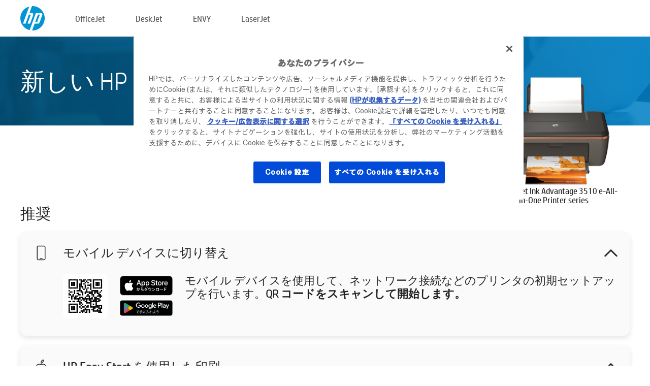

--- FILE ---
content_type: text/html;charset=UTF-8
request_url: https://123.hp.com/jp/ja/devices/DJ3510IASERIES;jsessionid=668DFF1675ABADED48D592AEFC934E17;jsessionid=3D669272A7388ECED1431267D3686D30;jsessionid=5453F736298888352911D0A9D4E10252;jsessionid=72E9F5DDE957078EF5A1C4473B589E76;jsessionid=32CFA4F5E754CEBB944D4A8AFE14A81C;jsessionid=0AD6515953C28A3782C2FC96819ABEBF;jsessionid=A204CE742A8C4EC18F36A9C4F4C26A31;jsessionid=2F033526D35740AB2BA2428F32CD9F45;jsessionid=74DE3156742DDB5BAC585B9E3AAF7710;jsessionid=5F8A6C82F180D76D2887F2F3B108CF89;jsessionid=BA6159C857EF811D59B10D48268C6159;jsessionid=885DA3EAD8D9D680511A540C9C2F2912;jsessionid=71EC4C8645085D0038F0F65925B7FF68;jsessionid=0DBBF8183A5BFE9AF04286E05CDED028;jsessionid=4048AD616E8F3484B8D0B6979EFB5C23;jsessionid=33746E269EBA9451D59C404CE18CF4F4;jsessionid=0AA36AD566D09AF9417BC361BBE7EE64
body_size: 9122
content:
<!doctype html>
<html
  country="JP" lang="ja" dir="ltr"
>
  <head>
    
    <meta content="IE=edge" http-equiv="X-UA-Compatible" />
    <meta content="hpi" name="company_code" />
    <meta content="IPG" name="bu" />
    <meta content="text/html; charset=UTF-8" http-equiv="Content-Type" />
    <!-- <meta content="Welcome to the simplest way to setup your printer from a computer or mobile device. Easily download software, connect to a network, and print across devices." name="description" /> -->
    <meta name="description" content="HP ® オフィシャル ウェブサイトへようこそ。プリンタのセットアップができます。ソフトウェアをダウンロードして新しいプリンタの準備を開始します。プリンタをネットワークに接続でき、複数のデバイスで印刷できます。" />
    <meta content="hpexpnontridion" name="hp_design_version" />
    <meta
      content="hp drivers, hp driver, hp downloads, hp download drivers, hp printer drivers, hp printers drivers, hp scanner drivers, hp printer driver, hp print drivers, hp printer drivers download"
      name="keywords"
    />
    <meta content="support.drivers" name="lifecycle" />
    <meta content="Solutions" name="page_content" />
    <meta content="follow, index" name="robots" />
    <meta content="Segment Neutral" name="segment" />
    <meta name="target_country" content="jp" />
    <meta content=" R11849 " name="web_section_id" />
    <meta content="True" name="HandheldFriendly" />
    <meta content="width=device-width, initial-scale=1.0" name="viewport" />

    <!-- CSS  -->
    <link media="screen" rel="stylesheet" href="/resources/assets/css/page/123fontstyles.css" />
    <link media="screen" rel="stylesheet" href="/resources/assets/dist/application.min.css" />
    <link rel="stylesheet" href="/resources/assets/css/vendor/jquery.typeahead.min.css" type="text/css" />

    <!--  JavaScript -->
    <script src="/resources/assets/js/vendor/jquery/jquery-3.7.1.min.js"></script>

    <script defer="defer" src="/resources/assets/js/vendor/jquery/can.jquery.min.js" type="text/javascript"></script>

    <script async src="//www.hp.com/cma/ng/lib/exceptions/privacy-banner.js"></script>
    <script defer="defer" src="/resources/assets/js/page/tooltipster.main.min.js" type="text/javascript"></script>
    <script
      defer="defer"
      src="/resources/assets/js/page/tooltipster.bundle.min.js"
      type="text/javascript"
    ></script>
    <script defer="defer" src="https://www8.hp.com/caas/header-footer/jp/ja/default/latest.r?contentType=js&amp;hide_country_selector=true" type="text/javascript"></script>
    <script defer="defer" src="/resources/assets/js/vendor/base.min.js" type="text/javascript"></script>
    <script defer="defer" src="/resources/assets/dist/application.min.js" type="text/javascript"></script>

    <script type="text/javascript">
      //UDL Analytics - GTM tag
      (function (w, d, s, l, i) {
        w[l] = w[l] || [];
        w[l].push({
          "gtm.start": new Date().getTime(),
          event: "gtm.js",
        });
        var f = d.getElementsByTagName(s)[0],
          j = d.createElement(s),
          dl = l != "dataLayer" ? "&amp;l=" + l : "";
        j.async = true;
        j.src = "https://www.googletagmanager.com/gtm.js?id=" + i + dl;
        f.parentNode.insertBefore(j, f);
      })(window, document, "script", "dataLayer", "GTM-MZXB4R4");
    </script>
  
    <title>123.hp.com - HP DeskJet Ink Advantage 3510 e-All-in-One Printer series HP Smart</title>
    <link rel="stylesheet" href="/resources/assets/css/page/flex-design.css" type="text/css" />
    <link rel="stylesheet" href="/resources/assets/css/page/desktop-hp+-windows.css" type="text/css" />
    <link rel="stylesheet" href="/resources/assets/css/page/swls-delay.css" type="text/css" />
    <link rel="stylesheet" href="/resources/assets/css/page/desktop-unified.css" type="text/css" />
    <script defer="defer" src="/resources/assets/js/page/common.js" type="text/javascript"></script>
    <script defer="defer" src="/resources/assets/js/page/flex-design.js" type="text/javascript"></script>
    <script
      defer="defer"
      src="/resources/assets/js/page/desktop-offline-driver.js"
      type="text/javascript"
    ></script>
    <script defer="defer" src="/resources/assets/js/page/desktop-hp+-windows.js" type="text/javascript"></script>
    <script defer="defer" src="/resources/assets/js/page/desktop-unified.js" type="text/javascript"></script>
    <script src="https://cdn.optimizely.com/js/11773710518.js"></script>
    <script type="text/javascript">
      /*<![CDATA[*/
      var printerTroubleshootUrl = "https:\/\/support.hp.com\/printer-setup";
      var printerVideoUrl = "https:\/\/support.hp.com";
      var airPrintSupportUrl = "https:\/\/support.hp.com\/document\/ish_1946968-1947068-16";
      var macVersionSupportUrl = "https:\/\/support.apple.com\/109033";
      var appStoreUrl = "macappstore:\/\/apps.apple.com\/us\/app\/hp-smart\/id1474276998?mt=12";
      var osType = "os x";
      var printerSetupUrl = "https:\/\/support.hp.com\/jp-ja\/printer-setup";
      var deviceId = "DJ3510IASERIES";
      var deviceName = "HP DeskJet Ink Advantage 3510 e-All-in-One Printer series";
      var goToHpUrl = "https:\/\/h20180.www2.hp.com\/apps\/Nav?h_product=known\u0026h_client=S-A-10020-1\u0026h_lang=ja\u0026h_cc=jp\u0026h_pagetype=s-002";
      var localePath = "\/jp\/ja";
      /*]]>*/
    </script>
    <script type="text/javascript">
      var pageName = "desktop-unified";
      if (deviceId !== "") {
        pageName = pageName + "_" + deviceId.toLowerCase();
      }

      dataLayer.push({
        event: "e_pageView",
        pageNameL5: pageName,
      });
    </script>
  </head>
  <body>
    <div
      class="header-123"
      id="header-123"
    >
      <div class="header-container">
        <div class="hp-logo">
          <a
            href="/jp/ja/"
            title="123.hp.com - HP ® オフィシャル サイトからプリンタのセットアップ"
          >
            <img alt="123.hp.com - HP ® オフィシャル サイトからプリンタのセットアップ" src="/resources/assets/img/hp-logo.svg" />
          </a>
        </div>
        <ul class="header-menu">
          <li>
            <a href="/jp/ja/printers/officejet"
              >OfficeJet</a
            >
          </li>
          <li>
            <a href="/jp/ja/printers/deskjet"
              >DeskJet</a
            >
          </li>
          <li>
            <a href="/jp/ja/printers/envy">ENVY</a>
          </li>
          <li>
            <a href="/jp/ja/printers/laserjet"
              >LaserJet</a
            >
          </li>
        </ul>
      </div>
    </div>
    <div>
      <input id="supportUrl" value="https://support.hp.com/jp-ja/drivers/printers" type="hidden" />
      <input id="languageDirection" value="ltr" type="hidden" />
      <input id="lang" value="ja" type="hidden" />
      <input id="hpContact" value="" type="hidden" />
    </div>
    <div id="one23-overlay"></div>
    <main class="vertical">
      <div class="horizontal centered standard-bg">
        <div class="main-content horizontal grow space-between">
          <div class="page-header vertical centered">
            <div>新しい HP プリンタのセットアップ</div>
          </div>
          
        </div>
      </div>
      <div class="hpplus-bg-white horizontal centered">
        <div class="main-content vertical">
          <div class="vertical side-images">
            <div class="printer-container">
              
              <img
                alt="printer"
                class="printer-image"
                src="/resources/printer_images/DJ3510IASERIES/290x245.png"
              />
              <div class="printer-title">HP DeskJet Ink Advantage 3510 e-All-in-One Printer series</div>
            </div>
          </div>
          <div class="vertical ie-wrap-fix">
            <div class="install-list">
              <div class="list-header">推奨</div>
              
              
              <div class="list-item vertical" id="mobile-card">
                <div class="list-header arrow-header open">
                  <div class="list-header-left">
                    <div class="list-header-icon img-container icon-thin">
                      <img src="/resources/assets/img/mobile.svg" />
                    </div>
                    <div>モバイル デバイスに切り替え</div>
                  </div>
                  <div class="list-header-right">
                    <img src="/resources/assets/img/chevron_down_black.svg" />
                  </div>
                </div>
                <div class="list-content horizontal open">
                  <div class="horizontal">
                    <div class="bordered-qr-code img-container">
                      <img src="/resources/assets/img/123_qr_code.svg" />
                    </div>
                    <div class="vertical appstore-images space-around" id="app-store-images">
                      <img alt="Mac" id="macBadge" src="/resources/assets/img/app_store/ios/ja.svg" />
                      <img alt="Android" id="androidBadge" src="/resources/assets/img/app_store/android/ja.png" />
                    </div>
                  </div>
                  <div class="vertical ie-wrap-fix">
                    <div class="text-main">モバイル デバイスを使用して、ネットワーク接続などのプリンタの初期セットアップを行います。<b>QR コードをスキャンして開始します。</b></div>
                  </div>
                </div>
              </div>
              <div class="list-item vertical" id="easystart-card">
                <div class="list-header arrow-header open">
                  <div class="list-header-left">
                    <div class="list-header-icon img-container icon-thin">
                      <img src="/resources/assets/img/apple.svg" />
                    </div>
                    <div>HP Easy Start を使用した印刷</div>
                  </div>
                  <div class="list-header-right">
                    <img src="/resources/assets/img/chevron_down_black.svg" />
                  </div>
                </div>
                <div class="list-content vertical open">
                  <div>
                    <button
                      class="btn btn-blue"
                      id="easystart-download"
                    >HP Easy Start のインストール</button>
                  </div>
                  <div class="text-main">HP Easy Start を使用して、お使いのプリンタとデバイスの接続、プリント ドライバのインストール、スキャン機能 (該当する場合) のセットアップが行えます。</div>
                </div>
              </div>
              
            </div>
            <div class="support-list">
              <div class="support-item troubleshoot">
                <div class="support-header horizontal support-header-printer">
                  <div class="support-header-icon">
                    <img src="/resources/assets/img/support_icon_printer.svg" />
                  </div>
                  <div class="support-note">プリンタ セットアップ時のトラブルシューティングにお困りの場合<br> <a id="printer-troubleshoot-url">設定時の問題を解決する</a></div>
                </div>
              </div>
              <div class="support-item video">
                <div class="support-header horizontal support-header-printer">
                  <div class="support-header-icon">
                    <img src="/resources/assets/img/support_icon_video.svg" />
                  </div>
                  <div class="support-note">セットアップに関するその他の情報とビデオを見る<br> <a id="printer-setup-url">HP サポートにアクセス</a></div>
                </div>
              </div>
            </div>
          </div>
          <div id="country-selector-container">
      <div
        id="country-selector"
      >
        <i
          id="tooltip-image"
          class="sprite-sheet-flags sprite-flag sprite-flag-jp"
        ></i>
        <a class="tooltip country-tooltip" id="tooltip-text">日本</a>
        <div class="down-tooltip" id="country-selector-tooltip" style="left: 0px; bottom: 35px; display: none">
          <div id="supported-countries">
      <div>
        <div>
          <div class="country-selector-header">場所/言語を選択してください</div>
          <table class="country-selector-table">
            <!-- Row 1 -->
            <tr>
              <td id="country-item">
      <div>
        <i
          class="sprite-sheet-flags sprite-flag sprite-flag-au"
        ></i>
        <a
          href="/au/en/devices/DJ3510IASERIES;jsessionid=668DFF1675ABADED48D592AEFC934E17;jsessionid=3D669272A7388ECED1431267D3686D30;jsessionid=5453F736298888352911D0A9D4E10252;jsessionid=72E9F5DDE957078EF5A1C4473B589E76;jsessionid=32CFA4F5E754CEBB944D4A8AFE14A81C;jsessionid=0AD6515953C28A3782C2FC96819ABEBF;jsessionid=A204CE742A8C4EC18F36A9C4F4C26A31;jsessionid=2F033526D35740AB2BA2428F32CD9F45;jsessionid=74DE3156742DDB5BAC585B9E3AAF7710;jsessionid=5F8A6C82F180D76D2887F2F3B108CF89;jsessionid=BA6159C857EF811D59B10D48268C6159;jsessionid=885DA3EAD8D9D680511A540C9C2F2912;jsessionid=71EC4C8645085D0038F0F65925B7FF68;jsessionid=0DBBF8183A5BFE9AF04286E05CDED028;jsessionid=4048AD616E8F3484B8D0B6979EFB5C23;jsessionid=33746E269EBA9451D59C404CE18CF4F4;jsessionid=0AA36AD566D09AF9417BC361BBE7EE64"
          id="au_en"
        >Australia</a>
      </div>
    </td>
              <td id="country-item">
      <div>
        <i
          class="sprite-sheet-flags sprite-flag sprite-flag-in"
        ></i>
        <a
          href="/in/en/devices/DJ3510IASERIES;jsessionid=668DFF1675ABADED48D592AEFC934E17;jsessionid=3D669272A7388ECED1431267D3686D30;jsessionid=5453F736298888352911D0A9D4E10252;jsessionid=72E9F5DDE957078EF5A1C4473B589E76;jsessionid=32CFA4F5E754CEBB944D4A8AFE14A81C;jsessionid=0AD6515953C28A3782C2FC96819ABEBF;jsessionid=A204CE742A8C4EC18F36A9C4F4C26A31;jsessionid=2F033526D35740AB2BA2428F32CD9F45;jsessionid=74DE3156742DDB5BAC585B9E3AAF7710;jsessionid=5F8A6C82F180D76D2887F2F3B108CF89;jsessionid=BA6159C857EF811D59B10D48268C6159;jsessionid=885DA3EAD8D9D680511A540C9C2F2912;jsessionid=71EC4C8645085D0038F0F65925B7FF68;jsessionid=0DBBF8183A5BFE9AF04286E05CDED028;jsessionid=4048AD616E8F3484B8D0B6979EFB5C23;jsessionid=33746E269EBA9451D59C404CE18CF4F4;jsessionid=0AA36AD566D09AF9417BC361BBE7EE64"
          id="in_en"
        >India</a>
      </div>
    </td>
              <td id="country-item">
      <div>
        <i
          class="sprite-sheet-flags sprite-flag sprite-flag-pl"
        ></i>
        <a
          href="/pl/pl/devices/DJ3510IASERIES;jsessionid=668DFF1675ABADED48D592AEFC934E17;jsessionid=3D669272A7388ECED1431267D3686D30;jsessionid=5453F736298888352911D0A9D4E10252;jsessionid=72E9F5DDE957078EF5A1C4473B589E76;jsessionid=32CFA4F5E754CEBB944D4A8AFE14A81C;jsessionid=0AD6515953C28A3782C2FC96819ABEBF;jsessionid=A204CE742A8C4EC18F36A9C4F4C26A31;jsessionid=2F033526D35740AB2BA2428F32CD9F45;jsessionid=74DE3156742DDB5BAC585B9E3AAF7710;jsessionid=5F8A6C82F180D76D2887F2F3B108CF89;jsessionid=BA6159C857EF811D59B10D48268C6159;jsessionid=885DA3EAD8D9D680511A540C9C2F2912;jsessionid=71EC4C8645085D0038F0F65925B7FF68;jsessionid=0DBBF8183A5BFE9AF04286E05CDED028;jsessionid=4048AD616E8F3484B8D0B6979EFB5C23;jsessionid=33746E269EBA9451D59C404CE18CF4F4;jsessionid=0AA36AD566D09AF9417BC361BBE7EE64"
          id="pl_pl"
        >Polska</a>
      </div>
    </td>
              <td id="country-item">
      <div>
        <i
          class="sprite-sheet-flags sprite-flag sprite-flag-us"
        ></i>
        <a
          href="/us/en/devices/DJ3510IASERIES;jsessionid=668DFF1675ABADED48D592AEFC934E17;jsessionid=3D669272A7388ECED1431267D3686D30;jsessionid=5453F736298888352911D0A9D4E10252;jsessionid=72E9F5DDE957078EF5A1C4473B589E76;jsessionid=32CFA4F5E754CEBB944D4A8AFE14A81C;jsessionid=0AD6515953C28A3782C2FC96819ABEBF;jsessionid=A204CE742A8C4EC18F36A9C4F4C26A31;jsessionid=2F033526D35740AB2BA2428F32CD9F45;jsessionid=74DE3156742DDB5BAC585B9E3AAF7710;jsessionid=5F8A6C82F180D76D2887F2F3B108CF89;jsessionid=BA6159C857EF811D59B10D48268C6159;jsessionid=885DA3EAD8D9D680511A540C9C2F2912;jsessionid=71EC4C8645085D0038F0F65925B7FF68;jsessionid=0DBBF8183A5BFE9AF04286E05CDED028;jsessionid=4048AD616E8F3484B8D0B6979EFB5C23;jsessionid=33746E269EBA9451D59C404CE18CF4F4;jsessionid=0AA36AD566D09AF9417BC361BBE7EE64"
          id="us_en"
        >United States</a>
      </div>
    </td>
            </tr>

            <!-- Row 2 -->
            <tr>
              <td id="country-item">
      <div>
        <i
          class="sprite-sheet-flags sprite-flag sprite-flag-at"
        ></i>
        <a
          href="/at/de/devices/DJ3510IASERIES;jsessionid=668DFF1675ABADED48D592AEFC934E17;jsessionid=3D669272A7388ECED1431267D3686D30;jsessionid=5453F736298888352911D0A9D4E10252;jsessionid=72E9F5DDE957078EF5A1C4473B589E76;jsessionid=32CFA4F5E754CEBB944D4A8AFE14A81C;jsessionid=0AD6515953C28A3782C2FC96819ABEBF;jsessionid=A204CE742A8C4EC18F36A9C4F4C26A31;jsessionid=2F033526D35740AB2BA2428F32CD9F45;jsessionid=74DE3156742DDB5BAC585B9E3AAF7710;jsessionid=5F8A6C82F180D76D2887F2F3B108CF89;jsessionid=BA6159C857EF811D59B10D48268C6159;jsessionid=885DA3EAD8D9D680511A540C9C2F2912;jsessionid=71EC4C8645085D0038F0F65925B7FF68;jsessionid=0DBBF8183A5BFE9AF04286E05CDED028;jsessionid=4048AD616E8F3484B8D0B6979EFB5C23;jsessionid=33746E269EBA9451D59C404CE18CF4F4;jsessionid=0AA36AD566D09AF9417BC361BBE7EE64"
          id="at_de"
        >Austria</a>
      </div>
    </td>
              <td id="country-item">
      <div>
        <i
          class="sprite-sheet-flags sprite-flag sprite-flag-ie"
        ></i>
        <a
          href="/ie/en/devices/DJ3510IASERIES;jsessionid=668DFF1675ABADED48D592AEFC934E17;jsessionid=3D669272A7388ECED1431267D3686D30;jsessionid=5453F736298888352911D0A9D4E10252;jsessionid=72E9F5DDE957078EF5A1C4473B589E76;jsessionid=32CFA4F5E754CEBB944D4A8AFE14A81C;jsessionid=0AD6515953C28A3782C2FC96819ABEBF;jsessionid=A204CE742A8C4EC18F36A9C4F4C26A31;jsessionid=2F033526D35740AB2BA2428F32CD9F45;jsessionid=74DE3156742DDB5BAC585B9E3AAF7710;jsessionid=5F8A6C82F180D76D2887F2F3B108CF89;jsessionid=BA6159C857EF811D59B10D48268C6159;jsessionid=885DA3EAD8D9D680511A540C9C2F2912;jsessionid=71EC4C8645085D0038F0F65925B7FF68;jsessionid=0DBBF8183A5BFE9AF04286E05CDED028;jsessionid=4048AD616E8F3484B8D0B6979EFB5C23;jsessionid=33746E269EBA9451D59C404CE18CF4F4;jsessionid=0AA36AD566D09AF9417BC361BBE7EE64"
          id="ie_en"
        >Ireland</a>
      </div>
    </td>
              <td id="country-item">
      <div>
        <i
          class="sprite-sheet-flags sprite-flag sprite-flag-pt"
        ></i>
        <a
          href="/pt/pt/devices/DJ3510IASERIES;jsessionid=668DFF1675ABADED48D592AEFC934E17;jsessionid=3D669272A7388ECED1431267D3686D30;jsessionid=5453F736298888352911D0A9D4E10252;jsessionid=72E9F5DDE957078EF5A1C4473B589E76;jsessionid=32CFA4F5E754CEBB944D4A8AFE14A81C;jsessionid=0AD6515953C28A3782C2FC96819ABEBF;jsessionid=A204CE742A8C4EC18F36A9C4F4C26A31;jsessionid=2F033526D35740AB2BA2428F32CD9F45;jsessionid=74DE3156742DDB5BAC585B9E3AAF7710;jsessionid=5F8A6C82F180D76D2887F2F3B108CF89;jsessionid=BA6159C857EF811D59B10D48268C6159;jsessionid=885DA3EAD8D9D680511A540C9C2F2912;jsessionid=71EC4C8645085D0038F0F65925B7FF68;jsessionid=0DBBF8183A5BFE9AF04286E05CDED028;jsessionid=4048AD616E8F3484B8D0B6979EFB5C23;jsessionid=33746E269EBA9451D59C404CE18CF4F4;jsessionid=0AA36AD566D09AF9417BC361BBE7EE64"
          id="pt_pt"
        >Portugal</a>
      </div>
    </td>
              <td id="country-item">
      <div>
        <i
          class="sprite-sheet-flags sprite-flag sprite-flag-bg"
        ></i>
        <a
          href="/bg/bg/devices/DJ3510IASERIES;jsessionid=668DFF1675ABADED48D592AEFC934E17;jsessionid=3D669272A7388ECED1431267D3686D30;jsessionid=5453F736298888352911D0A9D4E10252;jsessionid=72E9F5DDE957078EF5A1C4473B589E76;jsessionid=32CFA4F5E754CEBB944D4A8AFE14A81C;jsessionid=0AD6515953C28A3782C2FC96819ABEBF;jsessionid=A204CE742A8C4EC18F36A9C4F4C26A31;jsessionid=2F033526D35740AB2BA2428F32CD9F45;jsessionid=74DE3156742DDB5BAC585B9E3AAF7710;jsessionid=5F8A6C82F180D76D2887F2F3B108CF89;jsessionid=BA6159C857EF811D59B10D48268C6159;jsessionid=885DA3EAD8D9D680511A540C9C2F2912;jsessionid=71EC4C8645085D0038F0F65925B7FF68;jsessionid=0DBBF8183A5BFE9AF04286E05CDED028;jsessionid=4048AD616E8F3484B8D0B6979EFB5C23;jsessionid=33746E269EBA9451D59C404CE18CF4F4;jsessionid=0AA36AD566D09AF9417BC361BBE7EE64"
          id="bg_bg"
        >България</a>
      </div>
    </td>
            </tr>

            <!-- Row 3 -->
            <tr>
              <td id="country-item">
      <div>
        <i
          class="sprite-sheet-flags sprite-flag sprite-flag-be"
        ></i>
        <a
          href="/be/nl/devices/DJ3510IASERIES;jsessionid=668DFF1675ABADED48D592AEFC934E17;jsessionid=3D669272A7388ECED1431267D3686D30;jsessionid=5453F736298888352911D0A9D4E10252;jsessionid=72E9F5DDE957078EF5A1C4473B589E76;jsessionid=32CFA4F5E754CEBB944D4A8AFE14A81C;jsessionid=0AD6515953C28A3782C2FC96819ABEBF;jsessionid=A204CE742A8C4EC18F36A9C4F4C26A31;jsessionid=2F033526D35740AB2BA2428F32CD9F45;jsessionid=74DE3156742DDB5BAC585B9E3AAF7710;jsessionid=5F8A6C82F180D76D2887F2F3B108CF89;jsessionid=BA6159C857EF811D59B10D48268C6159;jsessionid=885DA3EAD8D9D680511A540C9C2F2912;jsessionid=71EC4C8645085D0038F0F65925B7FF68;jsessionid=0DBBF8183A5BFE9AF04286E05CDED028;jsessionid=4048AD616E8F3484B8D0B6979EFB5C23;jsessionid=33746E269EBA9451D59C404CE18CF4F4;jsessionid=0AA36AD566D09AF9417BC361BBE7EE64"
          id="be_nl"
        >België</a>
      </div>
    </td>
              <td id="country-item">
      <div>
        <i
          class="sprite-sheet-flags sprite-flag sprite-flag-it"
        ></i>
        <a
          href="/it/it/devices/DJ3510IASERIES;jsessionid=668DFF1675ABADED48D592AEFC934E17;jsessionid=3D669272A7388ECED1431267D3686D30;jsessionid=5453F736298888352911D0A9D4E10252;jsessionid=72E9F5DDE957078EF5A1C4473B589E76;jsessionid=32CFA4F5E754CEBB944D4A8AFE14A81C;jsessionid=0AD6515953C28A3782C2FC96819ABEBF;jsessionid=A204CE742A8C4EC18F36A9C4F4C26A31;jsessionid=2F033526D35740AB2BA2428F32CD9F45;jsessionid=74DE3156742DDB5BAC585B9E3AAF7710;jsessionid=5F8A6C82F180D76D2887F2F3B108CF89;jsessionid=BA6159C857EF811D59B10D48268C6159;jsessionid=885DA3EAD8D9D680511A540C9C2F2912;jsessionid=71EC4C8645085D0038F0F65925B7FF68;jsessionid=0DBBF8183A5BFE9AF04286E05CDED028;jsessionid=4048AD616E8F3484B8D0B6979EFB5C23;jsessionid=33746E269EBA9451D59C404CE18CF4F4;jsessionid=0AA36AD566D09AF9417BC361BBE7EE64"
          id="it_it"
        >Italia</a>
      </div>
    </td>
              <td id="country-item">
      <div>
        <i
          class="sprite-sheet-flags sprite-flag sprite-flag-pr"
        ></i>
        <a
          href="/pr/en/devices/DJ3510IASERIES;jsessionid=668DFF1675ABADED48D592AEFC934E17;jsessionid=3D669272A7388ECED1431267D3686D30;jsessionid=5453F736298888352911D0A9D4E10252;jsessionid=72E9F5DDE957078EF5A1C4473B589E76;jsessionid=32CFA4F5E754CEBB944D4A8AFE14A81C;jsessionid=0AD6515953C28A3782C2FC96819ABEBF;jsessionid=A204CE742A8C4EC18F36A9C4F4C26A31;jsessionid=2F033526D35740AB2BA2428F32CD9F45;jsessionid=74DE3156742DDB5BAC585B9E3AAF7710;jsessionid=5F8A6C82F180D76D2887F2F3B108CF89;jsessionid=BA6159C857EF811D59B10D48268C6159;jsessionid=885DA3EAD8D9D680511A540C9C2F2912;jsessionid=71EC4C8645085D0038F0F65925B7FF68;jsessionid=0DBBF8183A5BFE9AF04286E05CDED028;jsessionid=4048AD616E8F3484B8D0B6979EFB5C23;jsessionid=33746E269EBA9451D59C404CE18CF4F4;jsessionid=0AA36AD566D09AF9417BC361BBE7EE64"
          id="pr_en"
        >Puerto Rico</a>
      </div>
    </td>
              <td id="country-item">
      <div>
        <i
          class="sprite-sheet-flags sprite-flag sprite-flag-gr"
        ></i>
        <a
          href="/gr/el/devices/DJ3510IASERIES;jsessionid=668DFF1675ABADED48D592AEFC934E17;jsessionid=3D669272A7388ECED1431267D3686D30;jsessionid=5453F736298888352911D0A9D4E10252;jsessionid=72E9F5DDE957078EF5A1C4473B589E76;jsessionid=32CFA4F5E754CEBB944D4A8AFE14A81C;jsessionid=0AD6515953C28A3782C2FC96819ABEBF;jsessionid=A204CE742A8C4EC18F36A9C4F4C26A31;jsessionid=2F033526D35740AB2BA2428F32CD9F45;jsessionid=74DE3156742DDB5BAC585B9E3AAF7710;jsessionid=5F8A6C82F180D76D2887F2F3B108CF89;jsessionid=BA6159C857EF811D59B10D48268C6159;jsessionid=885DA3EAD8D9D680511A540C9C2F2912;jsessionid=71EC4C8645085D0038F0F65925B7FF68;jsessionid=0DBBF8183A5BFE9AF04286E05CDED028;jsessionid=4048AD616E8F3484B8D0B6979EFB5C23;jsessionid=33746E269EBA9451D59C404CE18CF4F4;jsessionid=0AA36AD566D09AF9417BC361BBE7EE64"
          id="gr_el"
        >Ελλάδα</a>
      </div>
    </td>
            </tr>

            <!-- Row 4 -->
            <tr>
              <td id="country-item">
      <div>
        <i
          class="sprite-sheet-flags sprite-flag sprite-flag-be"
        ></i>
        <a
          href="/be/fr/devices/DJ3510IASERIES;jsessionid=668DFF1675ABADED48D592AEFC934E17;jsessionid=3D669272A7388ECED1431267D3686D30;jsessionid=5453F736298888352911D0A9D4E10252;jsessionid=72E9F5DDE957078EF5A1C4473B589E76;jsessionid=32CFA4F5E754CEBB944D4A8AFE14A81C;jsessionid=0AD6515953C28A3782C2FC96819ABEBF;jsessionid=A204CE742A8C4EC18F36A9C4F4C26A31;jsessionid=2F033526D35740AB2BA2428F32CD9F45;jsessionid=74DE3156742DDB5BAC585B9E3AAF7710;jsessionid=5F8A6C82F180D76D2887F2F3B108CF89;jsessionid=BA6159C857EF811D59B10D48268C6159;jsessionid=885DA3EAD8D9D680511A540C9C2F2912;jsessionid=71EC4C8645085D0038F0F65925B7FF68;jsessionid=0DBBF8183A5BFE9AF04286E05CDED028;jsessionid=4048AD616E8F3484B8D0B6979EFB5C23;jsessionid=33746E269EBA9451D59C404CE18CF4F4;jsessionid=0AA36AD566D09AF9417BC361BBE7EE64"
          id="be_fr"
        >Belgique</a>
      </div>
    </td>
              <td id="country-item">
      <div>
        <i
          class="sprite-sheet-flags sprite-flag sprite-flag-lv"
        ></i>
        <a
          href="/lv/lv/devices/DJ3510IASERIES;jsessionid=668DFF1675ABADED48D592AEFC934E17;jsessionid=3D669272A7388ECED1431267D3686D30;jsessionid=5453F736298888352911D0A9D4E10252;jsessionid=72E9F5DDE957078EF5A1C4473B589E76;jsessionid=32CFA4F5E754CEBB944D4A8AFE14A81C;jsessionid=0AD6515953C28A3782C2FC96819ABEBF;jsessionid=A204CE742A8C4EC18F36A9C4F4C26A31;jsessionid=2F033526D35740AB2BA2428F32CD9F45;jsessionid=74DE3156742DDB5BAC585B9E3AAF7710;jsessionid=5F8A6C82F180D76D2887F2F3B108CF89;jsessionid=BA6159C857EF811D59B10D48268C6159;jsessionid=885DA3EAD8D9D680511A540C9C2F2912;jsessionid=71EC4C8645085D0038F0F65925B7FF68;jsessionid=0DBBF8183A5BFE9AF04286E05CDED028;jsessionid=4048AD616E8F3484B8D0B6979EFB5C23;jsessionid=33746E269EBA9451D59C404CE18CF4F4;jsessionid=0AA36AD566D09AF9417BC361BBE7EE64"
          id="lv_lv"
        >Latvija</a>
      </div>
    </td>
              <td id="country-item">
      <div>
        <i
          class="sprite-sheet-flags sprite-flag sprite-flag-ro"
        ></i>
        <a
          href="/ro/ro/devices/DJ3510IASERIES;jsessionid=668DFF1675ABADED48D592AEFC934E17;jsessionid=3D669272A7388ECED1431267D3686D30;jsessionid=5453F736298888352911D0A9D4E10252;jsessionid=72E9F5DDE957078EF5A1C4473B589E76;jsessionid=32CFA4F5E754CEBB944D4A8AFE14A81C;jsessionid=0AD6515953C28A3782C2FC96819ABEBF;jsessionid=A204CE742A8C4EC18F36A9C4F4C26A31;jsessionid=2F033526D35740AB2BA2428F32CD9F45;jsessionid=74DE3156742DDB5BAC585B9E3AAF7710;jsessionid=5F8A6C82F180D76D2887F2F3B108CF89;jsessionid=BA6159C857EF811D59B10D48268C6159;jsessionid=885DA3EAD8D9D680511A540C9C2F2912;jsessionid=71EC4C8645085D0038F0F65925B7FF68;jsessionid=0DBBF8183A5BFE9AF04286E05CDED028;jsessionid=4048AD616E8F3484B8D0B6979EFB5C23;jsessionid=33746E269EBA9451D59C404CE18CF4F4;jsessionid=0AA36AD566D09AF9417BC361BBE7EE64"
          id="ro_ro"
        >România</a>
      </div>
    </td>
              <td id="country-item">
      <div>
        <i
          class="sprite-sheet-flags sprite-flag sprite-flag-cy"
        ></i>
        <a
          href="/cy/el/devices/DJ3510IASERIES;jsessionid=668DFF1675ABADED48D592AEFC934E17;jsessionid=3D669272A7388ECED1431267D3686D30;jsessionid=5453F736298888352911D0A9D4E10252;jsessionid=72E9F5DDE957078EF5A1C4473B589E76;jsessionid=32CFA4F5E754CEBB944D4A8AFE14A81C;jsessionid=0AD6515953C28A3782C2FC96819ABEBF;jsessionid=A204CE742A8C4EC18F36A9C4F4C26A31;jsessionid=2F033526D35740AB2BA2428F32CD9F45;jsessionid=74DE3156742DDB5BAC585B9E3AAF7710;jsessionid=5F8A6C82F180D76D2887F2F3B108CF89;jsessionid=BA6159C857EF811D59B10D48268C6159;jsessionid=885DA3EAD8D9D680511A540C9C2F2912;jsessionid=71EC4C8645085D0038F0F65925B7FF68;jsessionid=0DBBF8183A5BFE9AF04286E05CDED028;jsessionid=4048AD616E8F3484B8D0B6979EFB5C23;jsessionid=33746E269EBA9451D59C404CE18CF4F4;jsessionid=0AA36AD566D09AF9417BC361BBE7EE64"
          id="cy_el"
        >Κύπρος</a>
      </div>
    </td>
            </tr>

            <!-- Row 5 -->
            <tr>
              <td id="country-item">
      <div>
        <i
          class="sprite-sheet-flags sprite-flag sprite-flag-br"
        ></i>
        <a
          href="/br/pt/devices/DJ3510IASERIES;jsessionid=668DFF1675ABADED48D592AEFC934E17;jsessionid=3D669272A7388ECED1431267D3686D30;jsessionid=5453F736298888352911D0A9D4E10252;jsessionid=72E9F5DDE957078EF5A1C4473B589E76;jsessionid=32CFA4F5E754CEBB944D4A8AFE14A81C;jsessionid=0AD6515953C28A3782C2FC96819ABEBF;jsessionid=A204CE742A8C4EC18F36A9C4F4C26A31;jsessionid=2F033526D35740AB2BA2428F32CD9F45;jsessionid=74DE3156742DDB5BAC585B9E3AAF7710;jsessionid=5F8A6C82F180D76D2887F2F3B108CF89;jsessionid=BA6159C857EF811D59B10D48268C6159;jsessionid=885DA3EAD8D9D680511A540C9C2F2912;jsessionid=71EC4C8645085D0038F0F65925B7FF68;jsessionid=0DBBF8183A5BFE9AF04286E05CDED028;jsessionid=4048AD616E8F3484B8D0B6979EFB5C23;jsessionid=33746E269EBA9451D59C404CE18CF4F4;jsessionid=0AA36AD566D09AF9417BC361BBE7EE64"
          id="br_pt"
        >Brasil</a>
      </div>
    </td>
              <td id="country-item">
      <div>
        <i
          class="sprite-sheet-flags sprite-flag sprite-flag-lt"
        ></i>
        <a
          href="/lt/lt/devices/DJ3510IASERIES;jsessionid=668DFF1675ABADED48D592AEFC934E17;jsessionid=3D669272A7388ECED1431267D3686D30;jsessionid=5453F736298888352911D0A9D4E10252;jsessionid=72E9F5DDE957078EF5A1C4473B589E76;jsessionid=32CFA4F5E754CEBB944D4A8AFE14A81C;jsessionid=0AD6515953C28A3782C2FC96819ABEBF;jsessionid=A204CE742A8C4EC18F36A9C4F4C26A31;jsessionid=2F033526D35740AB2BA2428F32CD9F45;jsessionid=74DE3156742DDB5BAC585B9E3AAF7710;jsessionid=5F8A6C82F180D76D2887F2F3B108CF89;jsessionid=BA6159C857EF811D59B10D48268C6159;jsessionid=885DA3EAD8D9D680511A540C9C2F2912;jsessionid=71EC4C8645085D0038F0F65925B7FF68;jsessionid=0DBBF8183A5BFE9AF04286E05CDED028;jsessionid=4048AD616E8F3484B8D0B6979EFB5C23;jsessionid=33746E269EBA9451D59C404CE18CF4F4;jsessionid=0AA36AD566D09AF9417BC361BBE7EE64"
          id="lt_lt"
        >Lietuva</a>
      </div>
    </td>
              <td id="country-item">
      <div>
        <i
          class="sprite-sheet-flags sprite-flag sprite-flag-ch"
        ></i>
        <a
          href="/ch/de/devices/DJ3510IASERIES;jsessionid=668DFF1675ABADED48D592AEFC934E17;jsessionid=3D669272A7388ECED1431267D3686D30;jsessionid=5453F736298888352911D0A9D4E10252;jsessionid=72E9F5DDE957078EF5A1C4473B589E76;jsessionid=32CFA4F5E754CEBB944D4A8AFE14A81C;jsessionid=0AD6515953C28A3782C2FC96819ABEBF;jsessionid=A204CE742A8C4EC18F36A9C4F4C26A31;jsessionid=2F033526D35740AB2BA2428F32CD9F45;jsessionid=74DE3156742DDB5BAC585B9E3AAF7710;jsessionid=5F8A6C82F180D76D2887F2F3B108CF89;jsessionid=BA6159C857EF811D59B10D48268C6159;jsessionid=885DA3EAD8D9D680511A540C9C2F2912;jsessionid=71EC4C8645085D0038F0F65925B7FF68;jsessionid=0DBBF8183A5BFE9AF04286E05CDED028;jsessionid=4048AD616E8F3484B8D0B6979EFB5C23;jsessionid=33746E269EBA9451D59C404CE18CF4F4;jsessionid=0AA36AD566D09AF9417BC361BBE7EE64"
          id="ch_de"
        >Schweiz</a>
      </div>
    </td>
              <td id="country-item">
      <div>
        <i
          class="sprite-sheet-flags sprite-flag sprite-flag-ru"
        ></i>
        <a
          href="/ru/ru/devices/DJ3510IASERIES;jsessionid=668DFF1675ABADED48D592AEFC934E17;jsessionid=3D669272A7388ECED1431267D3686D30;jsessionid=5453F736298888352911D0A9D4E10252;jsessionid=72E9F5DDE957078EF5A1C4473B589E76;jsessionid=32CFA4F5E754CEBB944D4A8AFE14A81C;jsessionid=0AD6515953C28A3782C2FC96819ABEBF;jsessionid=A204CE742A8C4EC18F36A9C4F4C26A31;jsessionid=2F033526D35740AB2BA2428F32CD9F45;jsessionid=74DE3156742DDB5BAC585B9E3AAF7710;jsessionid=5F8A6C82F180D76D2887F2F3B108CF89;jsessionid=BA6159C857EF811D59B10D48268C6159;jsessionid=885DA3EAD8D9D680511A540C9C2F2912;jsessionid=71EC4C8645085D0038F0F65925B7FF68;jsessionid=0DBBF8183A5BFE9AF04286E05CDED028;jsessionid=4048AD616E8F3484B8D0B6979EFB5C23;jsessionid=33746E269EBA9451D59C404CE18CF4F4;jsessionid=0AA36AD566D09AF9417BC361BBE7EE64"
          id="ru_ru"
        >Россия</a>
      </div>
    </td>
            </tr>

            <!-- Row 6 -->
            <tr>
              <td id="country-item">
      <div>
        <i
          class="sprite-sheet-flags sprite-flag sprite-flag-ca"
        ></i>
        <a
          href="/ca/en/devices/DJ3510IASERIES;jsessionid=668DFF1675ABADED48D592AEFC934E17;jsessionid=3D669272A7388ECED1431267D3686D30;jsessionid=5453F736298888352911D0A9D4E10252;jsessionid=72E9F5DDE957078EF5A1C4473B589E76;jsessionid=32CFA4F5E754CEBB944D4A8AFE14A81C;jsessionid=0AD6515953C28A3782C2FC96819ABEBF;jsessionid=A204CE742A8C4EC18F36A9C4F4C26A31;jsessionid=2F033526D35740AB2BA2428F32CD9F45;jsessionid=74DE3156742DDB5BAC585B9E3AAF7710;jsessionid=5F8A6C82F180D76D2887F2F3B108CF89;jsessionid=BA6159C857EF811D59B10D48268C6159;jsessionid=885DA3EAD8D9D680511A540C9C2F2912;jsessionid=71EC4C8645085D0038F0F65925B7FF68;jsessionid=0DBBF8183A5BFE9AF04286E05CDED028;jsessionid=4048AD616E8F3484B8D0B6979EFB5C23;jsessionid=33746E269EBA9451D59C404CE18CF4F4;jsessionid=0AA36AD566D09AF9417BC361BBE7EE64"
          id="ca_en"
        >Canada</a>
      </div>
    </td>
              <td id="country-item">
      <div>
        <i
          class="sprite-sheet-flags sprite-flag sprite-flag-lu"
        ></i>
        <a
          href="/lu/fr/devices/DJ3510IASERIES;jsessionid=668DFF1675ABADED48D592AEFC934E17;jsessionid=3D669272A7388ECED1431267D3686D30;jsessionid=5453F736298888352911D0A9D4E10252;jsessionid=72E9F5DDE957078EF5A1C4473B589E76;jsessionid=32CFA4F5E754CEBB944D4A8AFE14A81C;jsessionid=0AD6515953C28A3782C2FC96819ABEBF;jsessionid=A204CE742A8C4EC18F36A9C4F4C26A31;jsessionid=2F033526D35740AB2BA2428F32CD9F45;jsessionid=74DE3156742DDB5BAC585B9E3AAF7710;jsessionid=5F8A6C82F180D76D2887F2F3B108CF89;jsessionid=BA6159C857EF811D59B10D48268C6159;jsessionid=885DA3EAD8D9D680511A540C9C2F2912;jsessionid=71EC4C8645085D0038F0F65925B7FF68;jsessionid=0DBBF8183A5BFE9AF04286E05CDED028;jsessionid=4048AD616E8F3484B8D0B6979EFB5C23;jsessionid=33746E269EBA9451D59C404CE18CF4F4;jsessionid=0AA36AD566D09AF9417BC361BBE7EE64"
          id="lu_fr"
        >Luxembourg</a>
      </div>
    </td>
              <td id="country-item">
      <div>
        <i
          class="sprite-sheet-flags sprite-flag sprite-flag-si"
        ></i>
        <a
          href="/si/sl/devices/DJ3510IASERIES;jsessionid=668DFF1675ABADED48D592AEFC934E17;jsessionid=3D669272A7388ECED1431267D3686D30;jsessionid=5453F736298888352911D0A9D4E10252;jsessionid=72E9F5DDE957078EF5A1C4473B589E76;jsessionid=32CFA4F5E754CEBB944D4A8AFE14A81C;jsessionid=0AD6515953C28A3782C2FC96819ABEBF;jsessionid=A204CE742A8C4EC18F36A9C4F4C26A31;jsessionid=2F033526D35740AB2BA2428F32CD9F45;jsessionid=74DE3156742DDB5BAC585B9E3AAF7710;jsessionid=5F8A6C82F180D76D2887F2F3B108CF89;jsessionid=BA6159C857EF811D59B10D48268C6159;jsessionid=885DA3EAD8D9D680511A540C9C2F2912;jsessionid=71EC4C8645085D0038F0F65925B7FF68;jsessionid=0DBBF8183A5BFE9AF04286E05CDED028;jsessionid=4048AD616E8F3484B8D0B6979EFB5C23;jsessionid=33746E269EBA9451D59C404CE18CF4F4;jsessionid=0AA36AD566D09AF9417BC361BBE7EE64"
          id="si_sl"
        >Slovenija</a>
      </div>
    </td>
              <td id="country-item">
      <div>
        <i
          class="sprite-sheet-flags sprite-flag sprite-flag-il"
        ></i>
        <a
          href="/il/he/devices/DJ3510IASERIES;jsessionid=668DFF1675ABADED48D592AEFC934E17;jsessionid=3D669272A7388ECED1431267D3686D30;jsessionid=5453F736298888352911D0A9D4E10252;jsessionid=72E9F5DDE957078EF5A1C4473B589E76;jsessionid=32CFA4F5E754CEBB944D4A8AFE14A81C;jsessionid=0AD6515953C28A3782C2FC96819ABEBF;jsessionid=A204CE742A8C4EC18F36A9C4F4C26A31;jsessionid=2F033526D35740AB2BA2428F32CD9F45;jsessionid=74DE3156742DDB5BAC585B9E3AAF7710;jsessionid=5F8A6C82F180D76D2887F2F3B108CF89;jsessionid=BA6159C857EF811D59B10D48268C6159;jsessionid=885DA3EAD8D9D680511A540C9C2F2912;jsessionid=71EC4C8645085D0038F0F65925B7FF68;jsessionid=0DBBF8183A5BFE9AF04286E05CDED028;jsessionid=4048AD616E8F3484B8D0B6979EFB5C23;jsessionid=33746E269EBA9451D59C404CE18CF4F4;jsessionid=0AA36AD566D09AF9417BC361BBE7EE64"
          id="il_he"
        >עברית</a>
      </div>
    </td>
            </tr>

            <!-- Row 7 -->
            <tr>
              <td id="country-item">
      <div>
        <i
          class="sprite-sheet-flags sprite-flag sprite-flag-ca"
        ></i>
        <a
          href="/ca/fr/devices/DJ3510IASERIES;jsessionid=668DFF1675ABADED48D592AEFC934E17;jsessionid=3D669272A7388ECED1431267D3686D30;jsessionid=5453F736298888352911D0A9D4E10252;jsessionid=72E9F5DDE957078EF5A1C4473B589E76;jsessionid=32CFA4F5E754CEBB944D4A8AFE14A81C;jsessionid=0AD6515953C28A3782C2FC96819ABEBF;jsessionid=A204CE742A8C4EC18F36A9C4F4C26A31;jsessionid=2F033526D35740AB2BA2428F32CD9F45;jsessionid=74DE3156742DDB5BAC585B9E3AAF7710;jsessionid=5F8A6C82F180D76D2887F2F3B108CF89;jsessionid=BA6159C857EF811D59B10D48268C6159;jsessionid=885DA3EAD8D9D680511A540C9C2F2912;jsessionid=71EC4C8645085D0038F0F65925B7FF68;jsessionid=0DBBF8183A5BFE9AF04286E05CDED028;jsessionid=4048AD616E8F3484B8D0B6979EFB5C23;jsessionid=33746E269EBA9451D59C404CE18CF4F4;jsessionid=0AA36AD566D09AF9417BC361BBE7EE64"
          id="ca_fr"
        >Canada - Français</a>
      </div>
    </td>
              <td id="country-item">
      <div>
        <i
          class="sprite-sheet-flags sprite-flag sprite-flag-hu"
        ></i>
        <a
          href="/hu/hu/devices/DJ3510IASERIES;jsessionid=668DFF1675ABADED48D592AEFC934E17;jsessionid=3D669272A7388ECED1431267D3686D30;jsessionid=5453F736298888352911D0A9D4E10252;jsessionid=72E9F5DDE957078EF5A1C4473B589E76;jsessionid=32CFA4F5E754CEBB944D4A8AFE14A81C;jsessionid=0AD6515953C28A3782C2FC96819ABEBF;jsessionid=A204CE742A8C4EC18F36A9C4F4C26A31;jsessionid=2F033526D35740AB2BA2428F32CD9F45;jsessionid=74DE3156742DDB5BAC585B9E3AAF7710;jsessionid=5F8A6C82F180D76D2887F2F3B108CF89;jsessionid=BA6159C857EF811D59B10D48268C6159;jsessionid=885DA3EAD8D9D680511A540C9C2F2912;jsessionid=71EC4C8645085D0038F0F65925B7FF68;jsessionid=0DBBF8183A5BFE9AF04286E05CDED028;jsessionid=4048AD616E8F3484B8D0B6979EFB5C23;jsessionid=33746E269EBA9451D59C404CE18CF4F4;jsessionid=0AA36AD566D09AF9417BC361BBE7EE64"
          id="hu_hu"
        >Magyarország</a>
      </div>
    </td>
              <td id="country-item">
      <div>
        <i
          class="sprite-sheet-flags sprite-flag sprite-flag-sk"
        ></i>
        <a
          href="/sk/sk/devices/DJ3510IASERIES;jsessionid=668DFF1675ABADED48D592AEFC934E17;jsessionid=3D669272A7388ECED1431267D3686D30;jsessionid=5453F736298888352911D0A9D4E10252;jsessionid=72E9F5DDE957078EF5A1C4473B589E76;jsessionid=32CFA4F5E754CEBB944D4A8AFE14A81C;jsessionid=0AD6515953C28A3782C2FC96819ABEBF;jsessionid=A204CE742A8C4EC18F36A9C4F4C26A31;jsessionid=2F033526D35740AB2BA2428F32CD9F45;jsessionid=74DE3156742DDB5BAC585B9E3AAF7710;jsessionid=5F8A6C82F180D76D2887F2F3B108CF89;jsessionid=BA6159C857EF811D59B10D48268C6159;jsessionid=885DA3EAD8D9D680511A540C9C2F2912;jsessionid=71EC4C8645085D0038F0F65925B7FF68;jsessionid=0DBBF8183A5BFE9AF04286E05CDED028;jsessionid=4048AD616E8F3484B8D0B6979EFB5C23;jsessionid=33746E269EBA9451D59C404CE18CF4F4;jsessionid=0AA36AD566D09AF9417BC361BBE7EE64"
          id="sk_sk"
        >Slovensko</a>
      </div>
    </td>
              <td id="country-item">
      <div>
        <i
          class="sprite-sheet-flags sprite-flag sprite-flag-ae"
        ></i>
        <a
          href="/ae/ar/devices/DJ3510IASERIES;jsessionid=668DFF1675ABADED48D592AEFC934E17;jsessionid=3D669272A7388ECED1431267D3686D30;jsessionid=5453F736298888352911D0A9D4E10252;jsessionid=72E9F5DDE957078EF5A1C4473B589E76;jsessionid=32CFA4F5E754CEBB944D4A8AFE14A81C;jsessionid=0AD6515953C28A3782C2FC96819ABEBF;jsessionid=A204CE742A8C4EC18F36A9C4F4C26A31;jsessionid=2F033526D35740AB2BA2428F32CD9F45;jsessionid=74DE3156742DDB5BAC585B9E3AAF7710;jsessionid=5F8A6C82F180D76D2887F2F3B108CF89;jsessionid=BA6159C857EF811D59B10D48268C6159;jsessionid=885DA3EAD8D9D680511A540C9C2F2912;jsessionid=71EC4C8645085D0038F0F65925B7FF68;jsessionid=0DBBF8183A5BFE9AF04286E05CDED028;jsessionid=4048AD616E8F3484B8D0B6979EFB5C23;jsessionid=33746E269EBA9451D59C404CE18CF4F4;jsessionid=0AA36AD566D09AF9417BC361BBE7EE64"
          id="ae_ar"
        >الشرق الأوسط</a>
      </div>
    </td>
            </tr>

            <!-- Row 8 -->
            <tr>
              <td id="country-item">
      <div>
        <i
          class="sprite-sheet-flags sprite-flag sprite-flag-cz"
        ></i>
        <a
          href="/cz/cs/devices/DJ3510IASERIES;jsessionid=668DFF1675ABADED48D592AEFC934E17;jsessionid=3D669272A7388ECED1431267D3686D30;jsessionid=5453F736298888352911D0A9D4E10252;jsessionid=72E9F5DDE957078EF5A1C4473B589E76;jsessionid=32CFA4F5E754CEBB944D4A8AFE14A81C;jsessionid=0AD6515953C28A3782C2FC96819ABEBF;jsessionid=A204CE742A8C4EC18F36A9C4F4C26A31;jsessionid=2F033526D35740AB2BA2428F32CD9F45;jsessionid=74DE3156742DDB5BAC585B9E3AAF7710;jsessionid=5F8A6C82F180D76D2887F2F3B108CF89;jsessionid=BA6159C857EF811D59B10D48268C6159;jsessionid=885DA3EAD8D9D680511A540C9C2F2912;jsessionid=71EC4C8645085D0038F0F65925B7FF68;jsessionid=0DBBF8183A5BFE9AF04286E05CDED028;jsessionid=4048AD616E8F3484B8D0B6979EFB5C23;jsessionid=33746E269EBA9451D59C404CE18CF4F4;jsessionid=0AA36AD566D09AF9417BC361BBE7EE64"
          id="cz_cs"
        >Česká republika</a>
      </div>
    </td>
              <td id="country-item">
      <div>
        <i
          class="sprite-sheet-flags sprite-flag sprite-flag-mt"
        ></i>
        <a
          href="/mt/en/devices/DJ3510IASERIES;jsessionid=668DFF1675ABADED48D592AEFC934E17;jsessionid=3D669272A7388ECED1431267D3686D30;jsessionid=5453F736298888352911D0A9D4E10252;jsessionid=72E9F5DDE957078EF5A1C4473B589E76;jsessionid=32CFA4F5E754CEBB944D4A8AFE14A81C;jsessionid=0AD6515953C28A3782C2FC96819ABEBF;jsessionid=A204CE742A8C4EC18F36A9C4F4C26A31;jsessionid=2F033526D35740AB2BA2428F32CD9F45;jsessionid=74DE3156742DDB5BAC585B9E3AAF7710;jsessionid=5F8A6C82F180D76D2887F2F3B108CF89;jsessionid=BA6159C857EF811D59B10D48268C6159;jsessionid=885DA3EAD8D9D680511A540C9C2F2912;jsessionid=71EC4C8645085D0038F0F65925B7FF68;jsessionid=0DBBF8183A5BFE9AF04286E05CDED028;jsessionid=4048AD616E8F3484B8D0B6979EFB5C23;jsessionid=33746E269EBA9451D59C404CE18CF4F4;jsessionid=0AA36AD566D09AF9417BC361BBE7EE64"
          id="mt_en"
        >Malta</a>
      </div>
    </td>
              <td id="country-item">
      <div>
        <i
          class="sprite-sheet-flags sprite-flag sprite-flag-ch"
        ></i>
        <a
          href="/ch/fr/devices/DJ3510IASERIES;jsessionid=668DFF1675ABADED48D592AEFC934E17;jsessionid=3D669272A7388ECED1431267D3686D30;jsessionid=5453F736298888352911D0A9D4E10252;jsessionid=72E9F5DDE957078EF5A1C4473B589E76;jsessionid=32CFA4F5E754CEBB944D4A8AFE14A81C;jsessionid=0AD6515953C28A3782C2FC96819ABEBF;jsessionid=A204CE742A8C4EC18F36A9C4F4C26A31;jsessionid=2F033526D35740AB2BA2428F32CD9F45;jsessionid=74DE3156742DDB5BAC585B9E3AAF7710;jsessionid=5F8A6C82F180D76D2887F2F3B108CF89;jsessionid=BA6159C857EF811D59B10D48268C6159;jsessionid=885DA3EAD8D9D680511A540C9C2F2912;jsessionid=71EC4C8645085D0038F0F65925B7FF68;jsessionid=0DBBF8183A5BFE9AF04286E05CDED028;jsessionid=4048AD616E8F3484B8D0B6979EFB5C23;jsessionid=33746E269EBA9451D59C404CE18CF4F4;jsessionid=0AA36AD566D09AF9417BC361BBE7EE64"
          id="ch_fr"
        >Suisse</a>
      </div>
    </td>
              <td id="country-item">
      <div>
        <i
          class="sprite-sheet-flags sprite-flag sprite-flag-sa"
        ></i>
        <a
          href="/sa/ar/devices/DJ3510IASERIES;jsessionid=668DFF1675ABADED48D592AEFC934E17;jsessionid=3D669272A7388ECED1431267D3686D30;jsessionid=5453F736298888352911D0A9D4E10252;jsessionid=72E9F5DDE957078EF5A1C4473B589E76;jsessionid=32CFA4F5E754CEBB944D4A8AFE14A81C;jsessionid=0AD6515953C28A3782C2FC96819ABEBF;jsessionid=A204CE742A8C4EC18F36A9C4F4C26A31;jsessionid=2F033526D35740AB2BA2428F32CD9F45;jsessionid=74DE3156742DDB5BAC585B9E3AAF7710;jsessionid=5F8A6C82F180D76D2887F2F3B108CF89;jsessionid=BA6159C857EF811D59B10D48268C6159;jsessionid=885DA3EAD8D9D680511A540C9C2F2912;jsessionid=71EC4C8645085D0038F0F65925B7FF68;jsessionid=0DBBF8183A5BFE9AF04286E05CDED028;jsessionid=4048AD616E8F3484B8D0B6979EFB5C23;jsessionid=33746E269EBA9451D59C404CE18CF4F4;jsessionid=0AA36AD566D09AF9417BC361BBE7EE64"
          id="sa_ar"
        >المملكة العربية السعودية</a>
      </div>
    </td>
            </tr>

            <!-- Row 9 -->
            <tr>
              <td id="country-item">
      <div>
        <i
          class="sprite-sheet-flags sprite-flag sprite-flag-dk"
        ></i>
        <a
          href="/dk/da/devices/DJ3510IASERIES;jsessionid=668DFF1675ABADED48D592AEFC934E17;jsessionid=3D669272A7388ECED1431267D3686D30;jsessionid=5453F736298888352911D0A9D4E10252;jsessionid=72E9F5DDE957078EF5A1C4473B589E76;jsessionid=32CFA4F5E754CEBB944D4A8AFE14A81C;jsessionid=0AD6515953C28A3782C2FC96819ABEBF;jsessionid=A204CE742A8C4EC18F36A9C4F4C26A31;jsessionid=2F033526D35740AB2BA2428F32CD9F45;jsessionid=74DE3156742DDB5BAC585B9E3AAF7710;jsessionid=5F8A6C82F180D76D2887F2F3B108CF89;jsessionid=BA6159C857EF811D59B10D48268C6159;jsessionid=885DA3EAD8D9D680511A540C9C2F2912;jsessionid=71EC4C8645085D0038F0F65925B7FF68;jsessionid=0DBBF8183A5BFE9AF04286E05CDED028;jsessionid=4048AD616E8F3484B8D0B6979EFB5C23;jsessionid=33746E269EBA9451D59C404CE18CF4F4;jsessionid=0AA36AD566D09AF9417BC361BBE7EE64"
          id="dk_da"
        >Danmark</a>
      </div>
    </td>
              <td id="country-item">
      <div>
        <i
          class="sprite-sheet-flags sprite-flag sprite-flag-mx"
        ></i>
        <a
          href="/mx/es/devices/DJ3510IASERIES;jsessionid=668DFF1675ABADED48D592AEFC934E17;jsessionid=3D669272A7388ECED1431267D3686D30;jsessionid=5453F736298888352911D0A9D4E10252;jsessionid=72E9F5DDE957078EF5A1C4473B589E76;jsessionid=32CFA4F5E754CEBB944D4A8AFE14A81C;jsessionid=0AD6515953C28A3782C2FC96819ABEBF;jsessionid=A204CE742A8C4EC18F36A9C4F4C26A31;jsessionid=2F033526D35740AB2BA2428F32CD9F45;jsessionid=74DE3156742DDB5BAC585B9E3AAF7710;jsessionid=5F8A6C82F180D76D2887F2F3B108CF89;jsessionid=BA6159C857EF811D59B10D48268C6159;jsessionid=885DA3EAD8D9D680511A540C9C2F2912;jsessionid=71EC4C8645085D0038F0F65925B7FF68;jsessionid=0DBBF8183A5BFE9AF04286E05CDED028;jsessionid=4048AD616E8F3484B8D0B6979EFB5C23;jsessionid=33746E269EBA9451D59C404CE18CF4F4;jsessionid=0AA36AD566D09AF9417BC361BBE7EE64"
          id="mx_es"
        >México</a>
      </div>
    </td>
              <td id="country-item">
      <div>
        <i
          class="sprite-sheet-flags sprite-flag sprite-flag-fi"
        ></i>
        <a
          href="/fi/fi/devices/DJ3510IASERIES;jsessionid=668DFF1675ABADED48D592AEFC934E17;jsessionid=3D669272A7388ECED1431267D3686D30;jsessionid=5453F736298888352911D0A9D4E10252;jsessionid=72E9F5DDE957078EF5A1C4473B589E76;jsessionid=32CFA4F5E754CEBB944D4A8AFE14A81C;jsessionid=0AD6515953C28A3782C2FC96819ABEBF;jsessionid=A204CE742A8C4EC18F36A9C4F4C26A31;jsessionid=2F033526D35740AB2BA2428F32CD9F45;jsessionid=74DE3156742DDB5BAC585B9E3AAF7710;jsessionid=5F8A6C82F180D76D2887F2F3B108CF89;jsessionid=BA6159C857EF811D59B10D48268C6159;jsessionid=885DA3EAD8D9D680511A540C9C2F2912;jsessionid=71EC4C8645085D0038F0F65925B7FF68;jsessionid=0DBBF8183A5BFE9AF04286E05CDED028;jsessionid=4048AD616E8F3484B8D0B6979EFB5C23;jsessionid=33746E269EBA9451D59C404CE18CF4F4;jsessionid=0AA36AD566D09AF9417BC361BBE7EE64"
          id="fi_fi"
        >Suomi</a>
      </div>
    </td>
              <td id="country-item">
      <div>
        <i
          class="sprite-sheet-flags sprite-flag sprite-flag-kr"
        ></i>
        <a
          href="/kr/ko/devices/DJ3510IASERIES;jsessionid=668DFF1675ABADED48D592AEFC934E17;jsessionid=3D669272A7388ECED1431267D3686D30;jsessionid=5453F736298888352911D0A9D4E10252;jsessionid=72E9F5DDE957078EF5A1C4473B589E76;jsessionid=32CFA4F5E754CEBB944D4A8AFE14A81C;jsessionid=0AD6515953C28A3782C2FC96819ABEBF;jsessionid=A204CE742A8C4EC18F36A9C4F4C26A31;jsessionid=2F033526D35740AB2BA2428F32CD9F45;jsessionid=74DE3156742DDB5BAC585B9E3AAF7710;jsessionid=5F8A6C82F180D76D2887F2F3B108CF89;jsessionid=BA6159C857EF811D59B10D48268C6159;jsessionid=885DA3EAD8D9D680511A540C9C2F2912;jsessionid=71EC4C8645085D0038F0F65925B7FF68;jsessionid=0DBBF8183A5BFE9AF04286E05CDED028;jsessionid=4048AD616E8F3484B8D0B6979EFB5C23;jsessionid=33746E269EBA9451D59C404CE18CF4F4;jsessionid=0AA36AD566D09AF9417BC361BBE7EE64"
          id="kr_ko"
        >한국</a>
      </div>
    </td>
            </tr>

            <!-- Row 10 -->
            <tr>
              <td id="country-item">
      <div>
        <i
          class="sprite-sheet-flags sprite-flag sprite-flag-de"
        ></i>
        <a
          href="/de/de/devices/DJ3510IASERIES;jsessionid=668DFF1675ABADED48D592AEFC934E17;jsessionid=3D669272A7388ECED1431267D3686D30;jsessionid=5453F736298888352911D0A9D4E10252;jsessionid=72E9F5DDE957078EF5A1C4473B589E76;jsessionid=32CFA4F5E754CEBB944D4A8AFE14A81C;jsessionid=0AD6515953C28A3782C2FC96819ABEBF;jsessionid=A204CE742A8C4EC18F36A9C4F4C26A31;jsessionid=2F033526D35740AB2BA2428F32CD9F45;jsessionid=74DE3156742DDB5BAC585B9E3AAF7710;jsessionid=5F8A6C82F180D76D2887F2F3B108CF89;jsessionid=BA6159C857EF811D59B10D48268C6159;jsessionid=885DA3EAD8D9D680511A540C9C2F2912;jsessionid=71EC4C8645085D0038F0F65925B7FF68;jsessionid=0DBBF8183A5BFE9AF04286E05CDED028;jsessionid=4048AD616E8F3484B8D0B6979EFB5C23;jsessionid=33746E269EBA9451D59C404CE18CF4F4;jsessionid=0AA36AD566D09AF9417BC361BBE7EE64"
          id="de_de"
        >Deutschland</a>
      </div>
    </td>
              <td id="country-item">
      <div>
        <i
          class="sprite-sheet-flags sprite-flag sprite-flag-nl"
        ></i>
        <a
          href="/nl/nl/devices/DJ3510IASERIES;jsessionid=668DFF1675ABADED48D592AEFC934E17;jsessionid=3D669272A7388ECED1431267D3686D30;jsessionid=5453F736298888352911D0A9D4E10252;jsessionid=72E9F5DDE957078EF5A1C4473B589E76;jsessionid=32CFA4F5E754CEBB944D4A8AFE14A81C;jsessionid=0AD6515953C28A3782C2FC96819ABEBF;jsessionid=A204CE742A8C4EC18F36A9C4F4C26A31;jsessionid=2F033526D35740AB2BA2428F32CD9F45;jsessionid=74DE3156742DDB5BAC585B9E3AAF7710;jsessionid=5F8A6C82F180D76D2887F2F3B108CF89;jsessionid=BA6159C857EF811D59B10D48268C6159;jsessionid=885DA3EAD8D9D680511A540C9C2F2912;jsessionid=71EC4C8645085D0038F0F65925B7FF68;jsessionid=0DBBF8183A5BFE9AF04286E05CDED028;jsessionid=4048AD616E8F3484B8D0B6979EFB5C23;jsessionid=33746E269EBA9451D59C404CE18CF4F4;jsessionid=0AA36AD566D09AF9417BC361BBE7EE64"
          id="nl_nl"
        >Nederland</a>
      </div>
    </td>
              <td id="country-item">
      <div>
        <i
          class="sprite-sheet-flags sprite-flag sprite-flag-se"
        ></i>
        <a
          href="/se/sv/devices/DJ3510IASERIES;jsessionid=668DFF1675ABADED48D592AEFC934E17;jsessionid=3D669272A7388ECED1431267D3686D30;jsessionid=5453F736298888352911D0A9D4E10252;jsessionid=72E9F5DDE957078EF5A1C4473B589E76;jsessionid=32CFA4F5E754CEBB944D4A8AFE14A81C;jsessionid=0AD6515953C28A3782C2FC96819ABEBF;jsessionid=A204CE742A8C4EC18F36A9C4F4C26A31;jsessionid=2F033526D35740AB2BA2428F32CD9F45;jsessionid=74DE3156742DDB5BAC585B9E3AAF7710;jsessionid=5F8A6C82F180D76D2887F2F3B108CF89;jsessionid=BA6159C857EF811D59B10D48268C6159;jsessionid=885DA3EAD8D9D680511A540C9C2F2912;jsessionid=71EC4C8645085D0038F0F65925B7FF68;jsessionid=0DBBF8183A5BFE9AF04286E05CDED028;jsessionid=4048AD616E8F3484B8D0B6979EFB5C23;jsessionid=33746E269EBA9451D59C404CE18CF4F4;jsessionid=0AA36AD566D09AF9417BC361BBE7EE64"
          id="se_sv"
        >Sverige</a>
      </div>
    </td>
              <td id="country-item">
      <div>
        <i
          class="sprite-sheet-flags sprite-flag sprite-flag-jp"
        ></i>
        <a
          href="/jp/ja/devices/DJ3510IASERIES;jsessionid=668DFF1675ABADED48D592AEFC934E17;jsessionid=3D669272A7388ECED1431267D3686D30;jsessionid=5453F736298888352911D0A9D4E10252;jsessionid=72E9F5DDE957078EF5A1C4473B589E76;jsessionid=32CFA4F5E754CEBB944D4A8AFE14A81C;jsessionid=0AD6515953C28A3782C2FC96819ABEBF;jsessionid=A204CE742A8C4EC18F36A9C4F4C26A31;jsessionid=2F033526D35740AB2BA2428F32CD9F45;jsessionid=74DE3156742DDB5BAC585B9E3AAF7710;jsessionid=5F8A6C82F180D76D2887F2F3B108CF89;jsessionid=BA6159C857EF811D59B10D48268C6159;jsessionid=885DA3EAD8D9D680511A540C9C2F2912;jsessionid=71EC4C8645085D0038F0F65925B7FF68;jsessionid=0DBBF8183A5BFE9AF04286E05CDED028;jsessionid=4048AD616E8F3484B8D0B6979EFB5C23;jsessionid=33746E269EBA9451D59C404CE18CF4F4;jsessionid=0AA36AD566D09AF9417BC361BBE7EE64"
          id="jp_ja"
        >日本</a>
      </div>
    </td>
            </tr>

            <!-- Row 11 -->
            <tr>
              <td id="country-item">
      <div>
        <i
          class="sprite-sheet-flags sprite-flag sprite-flag-ee"
        ></i>
        <a
          href="/ee/et/devices/DJ3510IASERIES;jsessionid=668DFF1675ABADED48D592AEFC934E17;jsessionid=3D669272A7388ECED1431267D3686D30;jsessionid=5453F736298888352911D0A9D4E10252;jsessionid=72E9F5DDE957078EF5A1C4473B589E76;jsessionid=32CFA4F5E754CEBB944D4A8AFE14A81C;jsessionid=0AD6515953C28A3782C2FC96819ABEBF;jsessionid=A204CE742A8C4EC18F36A9C4F4C26A31;jsessionid=2F033526D35740AB2BA2428F32CD9F45;jsessionid=74DE3156742DDB5BAC585B9E3AAF7710;jsessionid=5F8A6C82F180D76D2887F2F3B108CF89;jsessionid=BA6159C857EF811D59B10D48268C6159;jsessionid=885DA3EAD8D9D680511A540C9C2F2912;jsessionid=71EC4C8645085D0038F0F65925B7FF68;jsessionid=0DBBF8183A5BFE9AF04286E05CDED028;jsessionid=4048AD616E8F3484B8D0B6979EFB5C23;jsessionid=33746E269EBA9451D59C404CE18CF4F4;jsessionid=0AA36AD566D09AF9417BC361BBE7EE64"
          id="ee_et"
        >Eesti</a>
      </div>
    </td>
              <td id="country-item">
      <div>
        <i
          class="sprite-sheet-flags sprite-flag sprite-flag-nz"
        ></i>
        <a
          href="/nz/en/devices/DJ3510IASERIES;jsessionid=668DFF1675ABADED48D592AEFC934E17;jsessionid=3D669272A7388ECED1431267D3686D30;jsessionid=5453F736298888352911D0A9D4E10252;jsessionid=72E9F5DDE957078EF5A1C4473B589E76;jsessionid=32CFA4F5E754CEBB944D4A8AFE14A81C;jsessionid=0AD6515953C28A3782C2FC96819ABEBF;jsessionid=A204CE742A8C4EC18F36A9C4F4C26A31;jsessionid=2F033526D35740AB2BA2428F32CD9F45;jsessionid=74DE3156742DDB5BAC585B9E3AAF7710;jsessionid=5F8A6C82F180D76D2887F2F3B108CF89;jsessionid=BA6159C857EF811D59B10D48268C6159;jsessionid=885DA3EAD8D9D680511A540C9C2F2912;jsessionid=71EC4C8645085D0038F0F65925B7FF68;jsessionid=0DBBF8183A5BFE9AF04286E05CDED028;jsessionid=4048AD616E8F3484B8D0B6979EFB5C23;jsessionid=33746E269EBA9451D59C404CE18CF4F4;jsessionid=0AA36AD566D09AF9417BC361BBE7EE64"
          id="nz_en"
        >New Zealand</a>
      </div>
    </td>
              <td id="country-item">
      <div>
        <i
          class="sprite-sheet-flags sprite-flag sprite-flag-ch"
        ></i>
        <a
          href="/ch/it/devices/DJ3510IASERIES;jsessionid=668DFF1675ABADED48D592AEFC934E17;jsessionid=3D669272A7388ECED1431267D3686D30;jsessionid=5453F736298888352911D0A9D4E10252;jsessionid=72E9F5DDE957078EF5A1C4473B589E76;jsessionid=32CFA4F5E754CEBB944D4A8AFE14A81C;jsessionid=0AD6515953C28A3782C2FC96819ABEBF;jsessionid=A204CE742A8C4EC18F36A9C4F4C26A31;jsessionid=2F033526D35740AB2BA2428F32CD9F45;jsessionid=74DE3156742DDB5BAC585B9E3AAF7710;jsessionid=5F8A6C82F180D76D2887F2F3B108CF89;jsessionid=BA6159C857EF811D59B10D48268C6159;jsessionid=885DA3EAD8D9D680511A540C9C2F2912;jsessionid=71EC4C8645085D0038F0F65925B7FF68;jsessionid=0DBBF8183A5BFE9AF04286E05CDED028;jsessionid=4048AD616E8F3484B8D0B6979EFB5C23;jsessionid=33746E269EBA9451D59C404CE18CF4F4;jsessionid=0AA36AD566D09AF9417BC361BBE7EE64"
          id="ch_it"
        >Svizzera</a>
      </div>
    </td>
              <td id="country-item">
      <div>
        <i
          class="sprite-sheet-flags sprite-flag sprite-flag-cn"
        ></i>
        <a
          href="/cn/zh/devices/DJ3510IASERIES;jsessionid=668DFF1675ABADED48D592AEFC934E17;jsessionid=3D669272A7388ECED1431267D3686D30;jsessionid=5453F736298888352911D0A9D4E10252;jsessionid=72E9F5DDE957078EF5A1C4473B589E76;jsessionid=32CFA4F5E754CEBB944D4A8AFE14A81C;jsessionid=0AD6515953C28A3782C2FC96819ABEBF;jsessionid=A204CE742A8C4EC18F36A9C4F4C26A31;jsessionid=2F033526D35740AB2BA2428F32CD9F45;jsessionid=74DE3156742DDB5BAC585B9E3AAF7710;jsessionid=5F8A6C82F180D76D2887F2F3B108CF89;jsessionid=BA6159C857EF811D59B10D48268C6159;jsessionid=885DA3EAD8D9D680511A540C9C2F2912;jsessionid=71EC4C8645085D0038F0F65925B7FF68;jsessionid=0DBBF8183A5BFE9AF04286E05CDED028;jsessionid=4048AD616E8F3484B8D0B6979EFB5C23;jsessionid=33746E269EBA9451D59C404CE18CF4F4;jsessionid=0AA36AD566D09AF9417BC361BBE7EE64"
          id="cn_zh"
        >中国</a>
      </div>
    </td>
            </tr>

            <!-- Row 12 -->
            <tr>
              <td id="country-item">
      <div>
        <i
          class="sprite-sheet-flags sprite-flag sprite-flag-es"
        ></i>
        <a
          href="/es/es/devices/DJ3510IASERIES;jsessionid=668DFF1675ABADED48D592AEFC934E17;jsessionid=3D669272A7388ECED1431267D3686D30;jsessionid=5453F736298888352911D0A9D4E10252;jsessionid=72E9F5DDE957078EF5A1C4473B589E76;jsessionid=32CFA4F5E754CEBB944D4A8AFE14A81C;jsessionid=0AD6515953C28A3782C2FC96819ABEBF;jsessionid=A204CE742A8C4EC18F36A9C4F4C26A31;jsessionid=2F033526D35740AB2BA2428F32CD9F45;jsessionid=74DE3156742DDB5BAC585B9E3AAF7710;jsessionid=5F8A6C82F180D76D2887F2F3B108CF89;jsessionid=BA6159C857EF811D59B10D48268C6159;jsessionid=885DA3EAD8D9D680511A540C9C2F2912;jsessionid=71EC4C8645085D0038F0F65925B7FF68;jsessionid=0DBBF8183A5BFE9AF04286E05CDED028;jsessionid=4048AD616E8F3484B8D0B6979EFB5C23;jsessionid=33746E269EBA9451D59C404CE18CF4F4;jsessionid=0AA36AD566D09AF9417BC361BBE7EE64"
          id="es_es"
        >España</a>
      </div>
    </td>
              <td id="country-item">
      <div>
        <i
          class="sprite-sheet-flags sprite-flag sprite-flag-no"
        ></i>
        <a
          href="/no/no/devices/DJ3510IASERIES;jsessionid=668DFF1675ABADED48D592AEFC934E17;jsessionid=3D669272A7388ECED1431267D3686D30;jsessionid=5453F736298888352911D0A9D4E10252;jsessionid=72E9F5DDE957078EF5A1C4473B589E76;jsessionid=32CFA4F5E754CEBB944D4A8AFE14A81C;jsessionid=0AD6515953C28A3782C2FC96819ABEBF;jsessionid=A204CE742A8C4EC18F36A9C4F4C26A31;jsessionid=2F033526D35740AB2BA2428F32CD9F45;jsessionid=74DE3156742DDB5BAC585B9E3AAF7710;jsessionid=5F8A6C82F180D76D2887F2F3B108CF89;jsessionid=BA6159C857EF811D59B10D48268C6159;jsessionid=885DA3EAD8D9D680511A540C9C2F2912;jsessionid=71EC4C8645085D0038F0F65925B7FF68;jsessionid=0DBBF8183A5BFE9AF04286E05CDED028;jsessionid=4048AD616E8F3484B8D0B6979EFB5C23;jsessionid=33746E269EBA9451D59C404CE18CF4F4;jsessionid=0AA36AD566D09AF9417BC361BBE7EE64"
          id="no_no"
        >Norge</a>
      </div>
    </td>
              <td id="country-item">
      <div>
        <i
          class="sprite-sheet-flags sprite-flag sprite-flag-tr"
        ></i>
        <a
          href="/tr/tr/devices/DJ3510IASERIES;jsessionid=668DFF1675ABADED48D592AEFC934E17;jsessionid=3D669272A7388ECED1431267D3686D30;jsessionid=5453F736298888352911D0A9D4E10252;jsessionid=72E9F5DDE957078EF5A1C4473B589E76;jsessionid=32CFA4F5E754CEBB944D4A8AFE14A81C;jsessionid=0AD6515953C28A3782C2FC96819ABEBF;jsessionid=A204CE742A8C4EC18F36A9C4F4C26A31;jsessionid=2F033526D35740AB2BA2428F32CD9F45;jsessionid=74DE3156742DDB5BAC585B9E3AAF7710;jsessionid=5F8A6C82F180D76D2887F2F3B108CF89;jsessionid=BA6159C857EF811D59B10D48268C6159;jsessionid=885DA3EAD8D9D680511A540C9C2F2912;jsessionid=71EC4C8645085D0038F0F65925B7FF68;jsessionid=0DBBF8183A5BFE9AF04286E05CDED028;jsessionid=4048AD616E8F3484B8D0B6979EFB5C23;jsessionid=33746E269EBA9451D59C404CE18CF4F4;jsessionid=0AA36AD566D09AF9417BC361BBE7EE64"
          id="tr_tr"
        >Türkiye</a>
      </div>
    </td>
              <td id="country-item">
      <div>
        <i
          class="sprite-sheet-flags sprite-flag sprite-flag-hk"
        ></i>
        <a
          href="/hk/zh/devices/DJ3510IASERIES;jsessionid=668DFF1675ABADED48D592AEFC934E17;jsessionid=3D669272A7388ECED1431267D3686D30;jsessionid=5453F736298888352911D0A9D4E10252;jsessionid=72E9F5DDE957078EF5A1C4473B589E76;jsessionid=32CFA4F5E754CEBB944D4A8AFE14A81C;jsessionid=0AD6515953C28A3782C2FC96819ABEBF;jsessionid=A204CE742A8C4EC18F36A9C4F4C26A31;jsessionid=2F033526D35740AB2BA2428F32CD9F45;jsessionid=74DE3156742DDB5BAC585B9E3AAF7710;jsessionid=5F8A6C82F180D76D2887F2F3B108CF89;jsessionid=BA6159C857EF811D59B10D48268C6159;jsessionid=885DA3EAD8D9D680511A540C9C2F2912;jsessionid=71EC4C8645085D0038F0F65925B7FF68;jsessionid=0DBBF8183A5BFE9AF04286E05CDED028;jsessionid=4048AD616E8F3484B8D0B6979EFB5C23;jsessionid=33746E269EBA9451D59C404CE18CF4F4;jsessionid=0AA36AD566D09AF9417BC361BBE7EE64"
          id="hk_zh"
        >香港特別行政區</a>
      </div>
    </td>
            </tr>
            <!-- Row 13 -->
            <tr>
              <td id="country-item">
      <div>
        <i
          class="sprite-sheet-flags sprite-flag sprite-flag-fr"
        ></i>
        <a
          href="/fr/fr/devices/DJ3510IASERIES;jsessionid=668DFF1675ABADED48D592AEFC934E17;jsessionid=3D669272A7388ECED1431267D3686D30;jsessionid=5453F736298888352911D0A9D4E10252;jsessionid=72E9F5DDE957078EF5A1C4473B589E76;jsessionid=32CFA4F5E754CEBB944D4A8AFE14A81C;jsessionid=0AD6515953C28A3782C2FC96819ABEBF;jsessionid=A204CE742A8C4EC18F36A9C4F4C26A31;jsessionid=2F033526D35740AB2BA2428F32CD9F45;jsessionid=74DE3156742DDB5BAC585B9E3AAF7710;jsessionid=5F8A6C82F180D76D2887F2F3B108CF89;jsessionid=BA6159C857EF811D59B10D48268C6159;jsessionid=885DA3EAD8D9D680511A540C9C2F2912;jsessionid=71EC4C8645085D0038F0F65925B7FF68;jsessionid=0DBBF8183A5BFE9AF04286E05CDED028;jsessionid=4048AD616E8F3484B8D0B6979EFB5C23;jsessionid=33746E269EBA9451D59C404CE18CF4F4;jsessionid=0AA36AD566D09AF9417BC361BBE7EE64"
          id="fr_fr"
        >France</a>
      </div>
    </td>
              <td id="country-item">
      <div>
        <i
          class="sprite-sheet-flags sprite-flag sprite-flag-hr"
        ></i>
        <a
          href="/hr/hr/devices/DJ3510IASERIES;jsessionid=668DFF1675ABADED48D592AEFC934E17;jsessionid=3D669272A7388ECED1431267D3686D30;jsessionid=5453F736298888352911D0A9D4E10252;jsessionid=72E9F5DDE957078EF5A1C4473B589E76;jsessionid=32CFA4F5E754CEBB944D4A8AFE14A81C;jsessionid=0AD6515953C28A3782C2FC96819ABEBF;jsessionid=A204CE742A8C4EC18F36A9C4F4C26A31;jsessionid=2F033526D35740AB2BA2428F32CD9F45;jsessionid=74DE3156742DDB5BAC585B9E3AAF7710;jsessionid=5F8A6C82F180D76D2887F2F3B108CF89;jsessionid=BA6159C857EF811D59B10D48268C6159;jsessionid=885DA3EAD8D9D680511A540C9C2F2912;jsessionid=71EC4C8645085D0038F0F65925B7FF68;jsessionid=0DBBF8183A5BFE9AF04286E05CDED028;jsessionid=4048AD616E8F3484B8D0B6979EFB5C23;jsessionid=33746E269EBA9451D59C404CE18CF4F4;jsessionid=0AA36AD566D09AF9417BC361BBE7EE64"
          id="hr_hr"
        >Hrvatska</a>
      </div>
    </td>
              <td id="country-item">
      <div>
        <i
          class="sprite-sheet-flags sprite-flag sprite-flag-gb"
        ></i>
        <a
          href="/gb/en/devices/DJ3510IASERIES;jsessionid=668DFF1675ABADED48D592AEFC934E17;jsessionid=3D669272A7388ECED1431267D3686D30;jsessionid=5453F736298888352911D0A9D4E10252;jsessionid=72E9F5DDE957078EF5A1C4473B589E76;jsessionid=32CFA4F5E754CEBB944D4A8AFE14A81C;jsessionid=0AD6515953C28A3782C2FC96819ABEBF;jsessionid=A204CE742A8C4EC18F36A9C4F4C26A31;jsessionid=2F033526D35740AB2BA2428F32CD9F45;jsessionid=74DE3156742DDB5BAC585B9E3AAF7710;jsessionid=5F8A6C82F180D76D2887F2F3B108CF89;jsessionid=BA6159C857EF811D59B10D48268C6159;jsessionid=885DA3EAD8D9D680511A540C9C2F2912;jsessionid=71EC4C8645085D0038F0F65925B7FF68;jsessionid=0DBBF8183A5BFE9AF04286E05CDED028;jsessionid=4048AD616E8F3484B8D0B6979EFB5C23;jsessionid=33746E269EBA9451D59C404CE18CF4F4;jsessionid=0AA36AD566D09AF9417BC361BBE7EE64"
          id="gb_en"
        >United Kingdom</a>
      </div>
    </td>
              <td id="country-item">
      <div>
        <i
          class="sprite-sheet-flags sprite-flag sprite-flag-tw"
        ></i>
        <a
          href="/tw/zh/devices/DJ3510IASERIES;jsessionid=668DFF1675ABADED48D592AEFC934E17;jsessionid=3D669272A7388ECED1431267D3686D30;jsessionid=5453F736298888352911D0A9D4E10252;jsessionid=72E9F5DDE957078EF5A1C4473B589E76;jsessionid=32CFA4F5E754CEBB944D4A8AFE14A81C;jsessionid=0AD6515953C28A3782C2FC96819ABEBF;jsessionid=A204CE742A8C4EC18F36A9C4F4C26A31;jsessionid=2F033526D35740AB2BA2428F32CD9F45;jsessionid=74DE3156742DDB5BAC585B9E3AAF7710;jsessionid=5F8A6C82F180D76D2887F2F3B108CF89;jsessionid=BA6159C857EF811D59B10D48268C6159;jsessionid=885DA3EAD8D9D680511A540C9C2F2912;jsessionid=71EC4C8645085D0038F0F65925B7FF68;jsessionid=0DBBF8183A5BFE9AF04286E05CDED028;jsessionid=4048AD616E8F3484B8D0B6979EFB5C23;jsessionid=33746E269EBA9451D59C404CE18CF4F4;jsessionid=0AA36AD566D09AF9417BC361BBE7EE64"
          id="tw_zh"
        >臺灣地區</a>
      </div>
    </td>
            </tr>
          </table>
        </div>
      </div>
    </div>
        </div>
      </div>
    </div>
          <div
            id="country-selector-overlay-container"
          >
      <div class="country-selector-overlay-content" id="country-selector-overlay">
        <div class="overlay-header">
          <button aria-label="Close" class="close icon" data-dismiss="modal" id="closeButton" type="button"></button>
        </div>
        <div id="country-selector-table">
          <div id="supported-countries">
      <div>
        <div>
          <div class="country-selector-header">場所/言語を選択してください</div>
          <table class="country-selector-table">
            <!-- Row 1 -->
            <tr>
              <td id="country-item">
      <div>
        <i
          class="sprite-sheet-flags sprite-flag sprite-flag-au"
        ></i>
        <a
          href="/au/en/devices/DJ3510IASERIES;jsessionid=668DFF1675ABADED48D592AEFC934E17;jsessionid=3D669272A7388ECED1431267D3686D30;jsessionid=5453F736298888352911D0A9D4E10252;jsessionid=72E9F5DDE957078EF5A1C4473B589E76;jsessionid=32CFA4F5E754CEBB944D4A8AFE14A81C;jsessionid=0AD6515953C28A3782C2FC96819ABEBF;jsessionid=A204CE742A8C4EC18F36A9C4F4C26A31;jsessionid=2F033526D35740AB2BA2428F32CD9F45;jsessionid=74DE3156742DDB5BAC585B9E3AAF7710;jsessionid=5F8A6C82F180D76D2887F2F3B108CF89;jsessionid=BA6159C857EF811D59B10D48268C6159;jsessionid=885DA3EAD8D9D680511A540C9C2F2912;jsessionid=71EC4C8645085D0038F0F65925B7FF68;jsessionid=0DBBF8183A5BFE9AF04286E05CDED028;jsessionid=4048AD616E8F3484B8D0B6979EFB5C23;jsessionid=33746E269EBA9451D59C404CE18CF4F4;jsessionid=0AA36AD566D09AF9417BC361BBE7EE64"
          id="au_en"
        >Australia</a>
      </div>
    </td>
              <td id="country-item">
      <div>
        <i
          class="sprite-sheet-flags sprite-flag sprite-flag-in"
        ></i>
        <a
          href="/in/en/devices/DJ3510IASERIES;jsessionid=668DFF1675ABADED48D592AEFC934E17;jsessionid=3D669272A7388ECED1431267D3686D30;jsessionid=5453F736298888352911D0A9D4E10252;jsessionid=72E9F5DDE957078EF5A1C4473B589E76;jsessionid=32CFA4F5E754CEBB944D4A8AFE14A81C;jsessionid=0AD6515953C28A3782C2FC96819ABEBF;jsessionid=A204CE742A8C4EC18F36A9C4F4C26A31;jsessionid=2F033526D35740AB2BA2428F32CD9F45;jsessionid=74DE3156742DDB5BAC585B9E3AAF7710;jsessionid=5F8A6C82F180D76D2887F2F3B108CF89;jsessionid=BA6159C857EF811D59B10D48268C6159;jsessionid=885DA3EAD8D9D680511A540C9C2F2912;jsessionid=71EC4C8645085D0038F0F65925B7FF68;jsessionid=0DBBF8183A5BFE9AF04286E05CDED028;jsessionid=4048AD616E8F3484B8D0B6979EFB5C23;jsessionid=33746E269EBA9451D59C404CE18CF4F4;jsessionid=0AA36AD566D09AF9417BC361BBE7EE64"
          id="in_en"
        >India</a>
      </div>
    </td>
              <td id="country-item">
      <div>
        <i
          class="sprite-sheet-flags sprite-flag sprite-flag-pl"
        ></i>
        <a
          href="/pl/pl/devices/DJ3510IASERIES;jsessionid=668DFF1675ABADED48D592AEFC934E17;jsessionid=3D669272A7388ECED1431267D3686D30;jsessionid=5453F736298888352911D0A9D4E10252;jsessionid=72E9F5DDE957078EF5A1C4473B589E76;jsessionid=32CFA4F5E754CEBB944D4A8AFE14A81C;jsessionid=0AD6515953C28A3782C2FC96819ABEBF;jsessionid=A204CE742A8C4EC18F36A9C4F4C26A31;jsessionid=2F033526D35740AB2BA2428F32CD9F45;jsessionid=74DE3156742DDB5BAC585B9E3AAF7710;jsessionid=5F8A6C82F180D76D2887F2F3B108CF89;jsessionid=BA6159C857EF811D59B10D48268C6159;jsessionid=885DA3EAD8D9D680511A540C9C2F2912;jsessionid=71EC4C8645085D0038F0F65925B7FF68;jsessionid=0DBBF8183A5BFE9AF04286E05CDED028;jsessionid=4048AD616E8F3484B8D0B6979EFB5C23;jsessionid=33746E269EBA9451D59C404CE18CF4F4;jsessionid=0AA36AD566D09AF9417BC361BBE7EE64"
          id="pl_pl"
        >Polska</a>
      </div>
    </td>
              <td id="country-item">
      <div>
        <i
          class="sprite-sheet-flags sprite-flag sprite-flag-us"
        ></i>
        <a
          href="/us/en/devices/DJ3510IASERIES;jsessionid=668DFF1675ABADED48D592AEFC934E17;jsessionid=3D669272A7388ECED1431267D3686D30;jsessionid=5453F736298888352911D0A9D4E10252;jsessionid=72E9F5DDE957078EF5A1C4473B589E76;jsessionid=32CFA4F5E754CEBB944D4A8AFE14A81C;jsessionid=0AD6515953C28A3782C2FC96819ABEBF;jsessionid=A204CE742A8C4EC18F36A9C4F4C26A31;jsessionid=2F033526D35740AB2BA2428F32CD9F45;jsessionid=74DE3156742DDB5BAC585B9E3AAF7710;jsessionid=5F8A6C82F180D76D2887F2F3B108CF89;jsessionid=BA6159C857EF811D59B10D48268C6159;jsessionid=885DA3EAD8D9D680511A540C9C2F2912;jsessionid=71EC4C8645085D0038F0F65925B7FF68;jsessionid=0DBBF8183A5BFE9AF04286E05CDED028;jsessionid=4048AD616E8F3484B8D0B6979EFB5C23;jsessionid=33746E269EBA9451D59C404CE18CF4F4;jsessionid=0AA36AD566D09AF9417BC361BBE7EE64"
          id="us_en"
        >United States</a>
      </div>
    </td>
            </tr>

            <!-- Row 2 -->
            <tr>
              <td id="country-item">
      <div>
        <i
          class="sprite-sheet-flags sprite-flag sprite-flag-at"
        ></i>
        <a
          href="/at/de/devices/DJ3510IASERIES;jsessionid=668DFF1675ABADED48D592AEFC934E17;jsessionid=3D669272A7388ECED1431267D3686D30;jsessionid=5453F736298888352911D0A9D4E10252;jsessionid=72E9F5DDE957078EF5A1C4473B589E76;jsessionid=32CFA4F5E754CEBB944D4A8AFE14A81C;jsessionid=0AD6515953C28A3782C2FC96819ABEBF;jsessionid=A204CE742A8C4EC18F36A9C4F4C26A31;jsessionid=2F033526D35740AB2BA2428F32CD9F45;jsessionid=74DE3156742DDB5BAC585B9E3AAF7710;jsessionid=5F8A6C82F180D76D2887F2F3B108CF89;jsessionid=BA6159C857EF811D59B10D48268C6159;jsessionid=885DA3EAD8D9D680511A540C9C2F2912;jsessionid=71EC4C8645085D0038F0F65925B7FF68;jsessionid=0DBBF8183A5BFE9AF04286E05CDED028;jsessionid=4048AD616E8F3484B8D0B6979EFB5C23;jsessionid=33746E269EBA9451D59C404CE18CF4F4;jsessionid=0AA36AD566D09AF9417BC361BBE7EE64"
          id="at_de"
        >Austria</a>
      </div>
    </td>
              <td id="country-item">
      <div>
        <i
          class="sprite-sheet-flags sprite-flag sprite-flag-ie"
        ></i>
        <a
          href="/ie/en/devices/DJ3510IASERIES;jsessionid=668DFF1675ABADED48D592AEFC934E17;jsessionid=3D669272A7388ECED1431267D3686D30;jsessionid=5453F736298888352911D0A9D4E10252;jsessionid=72E9F5DDE957078EF5A1C4473B589E76;jsessionid=32CFA4F5E754CEBB944D4A8AFE14A81C;jsessionid=0AD6515953C28A3782C2FC96819ABEBF;jsessionid=A204CE742A8C4EC18F36A9C4F4C26A31;jsessionid=2F033526D35740AB2BA2428F32CD9F45;jsessionid=74DE3156742DDB5BAC585B9E3AAF7710;jsessionid=5F8A6C82F180D76D2887F2F3B108CF89;jsessionid=BA6159C857EF811D59B10D48268C6159;jsessionid=885DA3EAD8D9D680511A540C9C2F2912;jsessionid=71EC4C8645085D0038F0F65925B7FF68;jsessionid=0DBBF8183A5BFE9AF04286E05CDED028;jsessionid=4048AD616E8F3484B8D0B6979EFB5C23;jsessionid=33746E269EBA9451D59C404CE18CF4F4;jsessionid=0AA36AD566D09AF9417BC361BBE7EE64"
          id="ie_en"
        >Ireland</a>
      </div>
    </td>
              <td id="country-item">
      <div>
        <i
          class="sprite-sheet-flags sprite-flag sprite-flag-pt"
        ></i>
        <a
          href="/pt/pt/devices/DJ3510IASERIES;jsessionid=668DFF1675ABADED48D592AEFC934E17;jsessionid=3D669272A7388ECED1431267D3686D30;jsessionid=5453F736298888352911D0A9D4E10252;jsessionid=72E9F5DDE957078EF5A1C4473B589E76;jsessionid=32CFA4F5E754CEBB944D4A8AFE14A81C;jsessionid=0AD6515953C28A3782C2FC96819ABEBF;jsessionid=A204CE742A8C4EC18F36A9C4F4C26A31;jsessionid=2F033526D35740AB2BA2428F32CD9F45;jsessionid=74DE3156742DDB5BAC585B9E3AAF7710;jsessionid=5F8A6C82F180D76D2887F2F3B108CF89;jsessionid=BA6159C857EF811D59B10D48268C6159;jsessionid=885DA3EAD8D9D680511A540C9C2F2912;jsessionid=71EC4C8645085D0038F0F65925B7FF68;jsessionid=0DBBF8183A5BFE9AF04286E05CDED028;jsessionid=4048AD616E8F3484B8D0B6979EFB5C23;jsessionid=33746E269EBA9451D59C404CE18CF4F4;jsessionid=0AA36AD566D09AF9417BC361BBE7EE64"
          id="pt_pt"
        >Portugal</a>
      </div>
    </td>
              <td id="country-item">
      <div>
        <i
          class="sprite-sheet-flags sprite-flag sprite-flag-bg"
        ></i>
        <a
          href="/bg/bg/devices/DJ3510IASERIES;jsessionid=668DFF1675ABADED48D592AEFC934E17;jsessionid=3D669272A7388ECED1431267D3686D30;jsessionid=5453F736298888352911D0A9D4E10252;jsessionid=72E9F5DDE957078EF5A1C4473B589E76;jsessionid=32CFA4F5E754CEBB944D4A8AFE14A81C;jsessionid=0AD6515953C28A3782C2FC96819ABEBF;jsessionid=A204CE742A8C4EC18F36A9C4F4C26A31;jsessionid=2F033526D35740AB2BA2428F32CD9F45;jsessionid=74DE3156742DDB5BAC585B9E3AAF7710;jsessionid=5F8A6C82F180D76D2887F2F3B108CF89;jsessionid=BA6159C857EF811D59B10D48268C6159;jsessionid=885DA3EAD8D9D680511A540C9C2F2912;jsessionid=71EC4C8645085D0038F0F65925B7FF68;jsessionid=0DBBF8183A5BFE9AF04286E05CDED028;jsessionid=4048AD616E8F3484B8D0B6979EFB5C23;jsessionid=33746E269EBA9451D59C404CE18CF4F4;jsessionid=0AA36AD566D09AF9417BC361BBE7EE64"
          id="bg_bg"
        >България</a>
      </div>
    </td>
            </tr>

            <!-- Row 3 -->
            <tr>
              <td id="country-item">
      <div>
        <i
          class="sprite-sheet-flags sprite-flag sprite-flag-be"
        ></i>
        <a
          href="/be/nl/devices/DJ3510IASERIES;jsessionid=668DFF1675ABADED48D592AEFC934E17;jsessionid=3D669272A7388ECED1431267D3686D30;jsessionid=5453F736298888352911D0A9D4E10252;jsessionid=72E9F5DDE957078EF5A1C4473B589E76;jsessionid=32CFA4F5E754CEBB944D4A8AFE14A81C;jsessionid=0AD6515953C28A3782C2FC96819ABEBF;jsessionid=A204CE742A8C4EC18F36A9C4F4C26A31;jsessionid=2F033526D35740AB2BA2428F32CD9F45;jsessionid=74DE3156742DDB5BAC585B9E3AAF7710;jsessionid=5F8A6C82F180D76D2887F2F3B108CF89;jsessionid=BA6159C857EF811D59B10D48268C6159;jsessionid=885DA3EAD8D9D680511A540C9C2F2912;jsessionid=71EC4C8645085D0038F0F65925B7FF68;jsessionid=0DBBF8183A5BFE9AF04286E05CDED028;jsessionid=4048AD616E8F3484B8D0B6979EFB5C23;jsessionid=33746E269EBA9451D59C404CE18CF4F4;jsessionid=0AA36AD566D09AF9417BC361BBE7EE64"
          id="be_nl"
        >België</a>
      </div>
    </td>
              <td id="country-item">
      <div>
        <i
          class="sprite-sheet-flags sprite-flag sprite-flag-it"
        ></i>
        <a
          href="/it/it/devices/DJ3510IASERIES;jsessionid=668DFF1675ABADED48D592AEFC934E17;jsessionid=3D669272A7388ECED1431267D3686D30;jsessionid=5453F736298888352911D0A9D4E10252;jsessionid=72E9F5DDE957078EF5A1C4473B589E76;jsessionid=32CFA4F5E754CEBB944D4A8AFE14A81C;jsessionid=0AD6515953C28A3782C2FC96819ABEBF;jsessionid=A204CE742A8C4EC18F36A9C4F4C26A31;jsessionid=2F033526D35740AB2BA2428F32CD9F45;jsessionid=74DE3156742DDB5BAC585B9E3AAF7710;jsessionid=5F8A6C82F180D76D2887F2F3B108CF89;jsessionid=BA6159C857EF811D59B10D48268C6159;jsessionid=885DA3EAD8D9D680511A540C9C2F2912;jsessionid=71EC4C8645085D0038F0F65925B7FF68;jsessionid=0DBBF8183A5BFE9AF04286E05CDED028;jsessionid=4048AD616E8F3484B8D0B6979EFB5C23;jsessionid=33746E269EBA9451D59C404CE18CF4F4;jsessionid=0AA36AD566D09AF9417BC361BBE7EE64"
          id="it_it"
        >Italia</a>
      </div>
    </td>
              <td id="country-item">
      <div>
        <i
          class="sprite-sheet-flags sprite-flag sprite-flag-pr"
        ></i>
        <a
          href="/pr/en/devices/DJ3510IASERIES;jsessionid=668DFF1675ABADED48D592AEFC934E17;jsessionid=3D669272A7388ECED1431267D3686D30;jsessionid=5453F736298888352911D0A9D4E10252;jsessionid=72E9F5DDE957078EF5A1C4473B589E76;jsessionid=32CFA4F5E754CEBB944D4A8AFE14A81C;jsessionid=0AD6515953C28A3782C2FC96819ABEBF;jsessionid=A204CE742A8C4EC18F36A9C4F4C26A31;jsessionid=2F033526D35740AB2BA2428F32CD9F45;jsessionid=74DE3156742DDB5BAC585B9E3AAF7710;jsessionid=5F8A6C82F180D76D2887F2F3B108CF89;jsessionid=BA6159C857EF811D59B10D48268C6159;jsessionid=885DA3EAD8D9D680511A540C9C2F2912;jsessionid=71EC4C8645085D0038F0F65925B7FF68;jsessionid=0DBBF8183A5BFE9AF04286E05CDED028;jsessionid=4048AD616E8F3484B8D0B6979EFB5C23;jsessionid=33746E269EBA9451D59C404CE18CF4F4;jsessionid=0AA36AD566D09AF9417BC361BBE7EE64"
          id="pr_en"
        >Puerto Rico</a>
      </div>
    </td>
              <td id="country-item">
      <div>
        <i
          class="sprite-sheet-flags sprite-flag sprite-flag-gr"
        ></i>
        <a
          href="/gr/el/devices/DJ3510IASERIES;jsessionid=668DFF1675ABADED48D592AEFC934E17;jsessionid=3D669272A7388ECED1431267D3686D30;jsessionid=5453F736298888352911D0A9D4E10252;jsessionid=72E9F5DDE957078EF5A1C4473B589E76;jsessionid=32CFA4F5E754CEBB944D4A8AFE14A81C;jsessionid=0AD6515953C28A3782C2FC96819ABEBF;jsessionid=A204CE742A8C4EC18F36A9C4F4C26A31;jsessionid=2F033526D35740AB2BA2428F32CD9F45;jsessionid=74DE3156742DDB5BAC585B9E3AAF7710;jsessionid=5F8A6C82F180D76D2887F2F3B108CF89;jsessionid=BA6159C857EF811D59B10D48268C6159;jsessionid=885DA3EAD8D9D680511A540C9C2F2912;jsessionid=71EC4C8645085D0038F0F65925B7FF68;jsessionid=0DBBF8183A5BFE9AF04286E05CDED028;jsessionid=4048AD616E8F3484B8D0B6979EFB5C23;jsessionid=33746E269EBA9451D59C404CE18CF4F4;jsessionid=0AA36AD566D09AF9417BC361BBE7EE64"
          id="gr_el"
        >Ελλάδα</a>
      </div>
    </td>
            </tr>

            <!-- Row 4 -->
            <tr>
              <td id="country-item">
      <div>
        <i
          class="sprite-sheet-flags sprite-flag sprite-flag-be"
        ></i>
        <a
          href="/be/fr/devices/DJ3510IASERIES;jsessionid=668DFF1675ABADED48D592AEFC934E17;jsessionid=3D669272A7388ECED1431267D3686D30;jsessionid=5453F736298888352911D0A9D4E10252;jsessionid=72E9F5DDE957078EF5A1C4473B589E76;jsessionid=32CFA4F5E754CEBB944D4A8AFE14A81C;jsessionid=0AD6515953C28A3782C2FC96819ABEBF;jsessionid=A204CE742A8C4EC18F36A9C4F4C26A31;jsessionid=2F033526D35740AB2BA2428F32CD9F45;jsessionid=74DE3156742DDB5BAC585B9E3AAF7710;jsessionid=5F8A6C82F180D76D2887F2F3B108CF89;jsessionid=BA6159C857EF811D59B10D48268C6159;jsessionid=885DA3EAD8D9D680511A540C9C2F2912;jsessionid=71EC4C8645085D0038F0F65925B7FF68;jsessionid=0DBBF8183A5BFE9AF04286E05CDED028;jsessionid=4048AD616E8F3484B8D0B6979EFB5C23;jsessionid=33746E269EBA9451D59C404CE18CF4F4;jsessionid=0AA36AD566D09AF9417BC361BBE7EE64"
          id="be_fr"
        >Belgique</a>
      </div>
    </td>
              <td id="country-item">
      <div>
        <i
          class="sprite-sheet-flags sprite-flag sprite-flag-lv"
        ></i>
        <a
          href="/lv/lv/devices/DJ3510IASERIES;jsessionid=668DFF1675ABADED48D592AEFC934E17;jsessionid=3D669272A7388ECED1431267D3686D30;jsessionid=5453F736298888352911D0A9D4E10252;jsessionid=72E9F5DDE957078EF5A1C4473B589E76;jsessionid=32CFA4F5E754CEBB944D4A8AFE14A81C;jsessionid=0AD6515953C28A3782C2FC96819ABEBF;jsessionid=A204CE742A8C4EC18F36A9C4F4C26A31;jsessionid=2F033526D35740AB2BA2428F32CD9F45;jsessionid=74DE3156742DDB5BAC585B9E3AAF7710;jsessionid=5F8A6C82F180D76D2887F2F3B108CF89;jsessionid=BA6159C857EF811D59B10D48268C6159;jsessionid=885DA3EAD8D9D680511A540C9C2F2912;jsessionid=71EC4C8645085D0038F0F65925B7FF68;jsessionid=0DBBF8183A5BFE9AF04286E05CDED028;jsessionid=4048AD616E8F3484B8D0B6979EFB5C23;jsessionid=33746E269EBA9451D59C404CE18CF4F4;jsessionid=0AA36AD566D09AF9417BC361BBE7EE64"
          id="lv_lv"
        >Latvija</a>
      </div>
    </td>
              <td id="country-item">
      <div>
        <i
          class="sprite-sheet-flags sprite-flag sprite-flag-ro"
        ></i>
        <a
          href="/ro/ro/devices/DJ3510IASERIES;jsessionid=668DFF1675ABADED48D592AEFC934E17;jsessionid=3D669272A7388ECED1431267D3686D30;jsessionid=5453F736298888352911D0A9D4E10252;jsessionid=72E9F5DDE957078EF5A1C4473B589E76;jsessionid=32CFA4F5E754CEBB944D4A8AFE14A81C;jsessionid=0AD6515953C28A3782C2FC96819ABEBF;jsessionid=A204CE742A8C4EC18F36A9C4F4C26A31;jsessionid=2F033526D35740AB2BA2428F32CD9F45;jsessionid=74DE3156742DDB5BAC585B9E3AAF7710;jsessionid=5F8A6C82F180D76D2887F2F3B108CF89;jsessionid=BA6159C857EF811D59B10D48268C6159;jsessionid=885DA3EAD8D9D680511A540C9C2F2912;jsessionid=71EC4C8645085D0038F0F65925B7FF68;jsessionid=0DBBF8183A5BFE9AF04286E05CDED028;jsessionid=4048AD616E8F3484B8D0B6979EFB5C23;jsessionid=33746E269EBA9451D59C404CE18CF4F4;jsessionid=0AA36AD566D09AF9417BC361BBE7EE64"
          id="ro_ro"
        >România</a>
      </div>
    </td>
              <td id="country-item">
      <div>
        <i
          class="sprite-sheet-flags sprite-flag sprite-flag-cy"
        ></i>
        <a
          href="/cy/el/devices/DJ3510IASERIES;jsessionid=668DFF1675ABADED48D592AEFC934E17;jsessionid=3D669272A7388ECED1431267D3686D30;jsessionid=5453F736298888352911D0A9D4E10252;jsessionid=72E9F5DDE957078EF5A1C4473B589E76;jsessionid=32CFA4F5E754CEBB944D4A8AFE14A81C;jsessionid=0AD6515953C28A3782C2FC96819ABEBF;jsessionid=A204CE742A8C4EC18F36A9C4F4C26A31;jsessionid=2F033526D35740AB2BA2428F32CD9F45;jsessionid=74DE3156742DDB5BAC585B9E3AAF7710;jsessionid=5F8A6C82F180D76D2887F2F3B108CF89;jsessionid=BA6159C857EF811D59B10D48268C6159;jsessionid=885DA3EAD8D9D680511A540C9C2F2912;jsessionid=71EC4C8645085D0038F0F65925B7FF68;jsessionid=0DBBF8183A5BFE9AF04286E05CDED028;jsessionid=4048AD616E8F3484B8D0B6979EFB5C23;jsessionid=33746E269EBA9451D59C404CE18CF4F4;jsessionid=0AA36AD566D09AF9417BC361BBE7EE64"
          id="cy_el"
        >Κύπρος</a>
      </div>
    </td>
            </tr>

            <!-- Row 5 -->
            <tr>
              <td id="country-item">
      <div>
        <i
          class="sprite-sheet-flags sprite-flag sprite-flag-br"
        ></i>
        <a
          href="/br/pt/devices/DJ3510IASERIES;jsessionid=668DFF1675ABADED48D592AEFC934E17;jsessionid=3D669272A7388ECED1431267D3686D30;jsessionid=5453F736298888352911D0A9D4E10252;jsessionid=72E9F5DDE957078EF5A1C4473B589E76;jsessionid=32CFA4F5E754CEBB944D4A8AFE14A81C;jsessionid=0AD6515953C28A3782C2FC96819ABEBF;jsessionid=A204CE742A8C4EC18F36A9C4F4C26A31;jsessionid=2F033526D35740AB2BA2428F32CD9F45;jsessionid=74DE3156742DDB5BAC585B9E3AAF7710;jsessionid=5F8A6C82F180D76D2887F2F3B108CF89;jsessionid=BA6159C857EF811D59B10D48268C6159;jsessionid=885DA3EAD8D9D680511A540C9C2F2912;jsessionid=71EC4C8645085D0038F0F65925B7FF68;jsessionid=0DBBF8183A5BFE9AF04286E05CDED028;jsessionid=4048AD616E8F3484B8D0B6979EFB5C23;jsessionid=33746E269EBA9451D59C404CE18CF4F4;jsessionid=0AA36AD566D09AF9417BC361BBE7EE64"
          id="br_pt"
        >Brasil</a>
      </div>
    </td>
              <td id="country-item">
      <div>
        <i
          class="sprite-sheet-flags sprite-flag sprite-flag-lt"
        ></i>
        <a
          href="/lt/lt/devices/DJ3510IASERIES;jsessionid=668DFF1675ABADED48D592AEFC934E17;jsessionid=3D669272A7388ECED1431267D3686D30;jsessionid=5453F736298888352911D0A9D4E10252;jsessionid=72E9F5DDE957078EF5A1C4473B589E76;jsessionid=32CFA4F5E754CEBB944D4A8AFE14A81C;jsessionid=0AD6515953C28A3782C2FC96819ABEBF;jsessionid=A204CE742A8C4EC18F36A9C4F4C26A31;jsessionid=2F033526D35740AB2BA2428F32CD9F45;jsessionid=74DE3156742DDB5BAC585B9E3AAF7710;jsessionid=5F8A6C82F180D76D2887F2F3B108CF89;jsessionid=BA6159C857EF811D59B10D48268C6159;jsessionid=885DA3EAD8D9D680511A540C9C2F2912;jsessionid=71EC4C8645085D0038F0F65925B7FF68;jsessionid=0DBBF8183A5BFE9AF04286E05CDED028;jsessionid=4048AD616E8F3484B8D0B6979EFB5C23;jsessionid=33746E269EBA9451D59C404CE18CF4F4;jsessionid=0AA36AD566D09AF9417BC361BBE7EE64"
          id="lt_lt"
        >Lietuva</a>
      </div>
    </td>
              <td id="country-item">
      <div>
        <i
          class="sprite-sheet-flags sprite-flag sprite-flag-ch"
        ></i>
        <a
          href="/ch/de/devices/DJ3510IASERIES;jsessionid=668DFF1675ABADED48D592AEFC934E17;jsessionid=3D669272A7388ECED1431267D3686D30;jsessionid=5453F736298888352911D0A9D4E10252;jsessionid=72E9F5DDE957078EF5A1C4473B589E76;jsessionid=32CFA4F5E754CEBB944D4A8AFE14A81C;jsessionid=0AD6515953C28A3782C2FC96819ABEBF;jsessionid=A204CE742A8C4EC18F36A9C4F4C26A31;jsessionid=2F033526D35740AB2BA2428F32CD9F45;jsessionid=74DE3156742DDB5BAC585B9E3AAF7710;jsessionid=5F8A6C82F180D76D2887F2F3B108CF89;jsessionid=BA6159C857EF811D59B10D48268C6159;jsessionid=885DA3EAD8D9D680511A540C9C2F2912;jsessionid=71EC4C8645085D0038F0F65925B7FF68;jsessionid=0DBBF8183A5BFE9AF04286E05CDED028;jsessionid=4048AD616E8F3484B8D0B6979EFB5C23;jsessionid=33746E269EBA9451D59C404CE18CF4F4;jsessionid=0AA36AD566D09AF9417BC361BBE7EE64"
          id="ch_de"
        >Schweiz</a>
      </div>
    </td>
              <td id="country-item">
      <div>
        <i
          class="sprite-sheet-flags sprite-flag sprite-flag-ru"
        ></i>
        <a
          href="/ru/ru/devices/DJ3510IASERIES;jsessionid=668DFF1675ABADED48D592AEFC934E17;jsessionid=3D669272A7388ECED1431267D3686D30;jsessionid=5453F736298888352911D0A9D4E10252;jsessionid=72E9F5DDE957078EF5A1C4473B589E76;jsessionid=32CFA4F5E754CEBB944D4A8AFE14A81C;jsessionid=0AD6515953C28A3782C2FC96819ABEBF;jsessionid=A204CE742A8C4EC18F36A9C4F4C26A31;jsessionid=2F033526D35740AB2BA2428F32CD9F45;jsessionid=74DE3156742DDB5BAC585B9E3AAF7710;jsessionid=5F8A6C82F180D76D2887F2F3B108CF89;jsessionid=BA6159C857EF811D59B10D48268C6159;jsessionid=885DA3EAD8D9D680511A540C9C2F2912;jsessionid=71EC4C8645085D0038F0F65925B7FF68;jsessionid=0DBBF8183A5BFE9AF04286E05CDED028;jsessionid=4048AD616E8F3484B8D0B6979EFB5C23;jsessionid=33746E269EBA9451D59C404CE18CF4F4;jsessionid=0AA36AD566D09AF9417BC361BBE7EE64"
          id="ru_ru"
        >Россия</a>
      </div>
    </td>
            </tr>

            <!-- Row 6 -->
            <tr>
              <td id="country-item">
      <div>
        <i
          class="sprite-sheet-flags sprite-flag sprite-flag-ca"
        ></i>
        <a
          href="/ca/en/devices/DJ3510IASERIES;jsessionid=668DFF1675ABADED48D592AEFC934E17;jsessionid=3D669272A7388ECED1431267D3686D30;jsessionid=5453F736298888352911D0A9D4E10252;jsessionid=72E9F5DDE957078EF5A1C4473B589E76;jsessionid=32CFA4F5E754CEBB944D4A8AFE14A81C;jsessionid=0AD6515953C28A3782C2FC96819ABEBF;jsessionid=A204CE742A8C4EC18F36A9C4F4C26A31;jsessionid=2F033526D35740AB2BA2428F32CD9F45;jsessionid=74DE3156742DDB5BAC585B9E3AAF7710;jsessionid=5F8A6C82F180D76D2887F2F3B108CF89;jsessionid=BA6159C857EF811D59B10D48268C6159;jsessionid=885DA3EAD8D9D680511A540C9C2F2912;jsessionid=71EC4C8645085D0038F0F65925B7FF68;jsessionid=0DBBF8183A5BFE9AF04286E05CDED028;jsessionid=4048AD616E8F3484B8D0B6979EFB5C23;jsessionid=33746E269EBA9451D59C404CE18CF4F4;jsessionid=0AA36AD566D09AF9417BC361BBE7EE64"
          id="ca_en"
        >Canada</a>
      </div>
    </td>
              <td id="country-item">
      <div>
        <i
          class="sprite-sheet-flags sprite-flag sprite-flag-lu"
        ></i>
        <a
          href="/lu/fr/devices/DJ3510IASERIES;jsessionid=668DFF1675ABADED48D592AEFC934E17;jsessionid=3D669272A7388ECED1431267D3686D30;jsessionid=5453F736298888352911D0A9D4E10252;jsessionid=72E9F5DDE957078EF5A1C4473B589E76;jsessionid=32CFA4F5E754CEBB944D4A8AFE14A81C;jsessionid=0AD6515953C28A3782C2FC96819ABEBF;jsessionid=A204CE742A8C4EC18F36A9C4F4C26A31;jsessionid=2F033526D35740AB2BA2428F32CD9F45;jsessionid=74DE3156742DDB5BAC585B9E3AAF7710;jsessionid=5F8A6C82F180D76D2887F2F3B108CF89;jsessionid=BA6159C857EF811D59B10D48268C6159;jsessionid=885DA3EAD8D9D680511A540C9C2F2912;jsessionid=71EC4C8645085D0038F0F65925B7FF68;jsessionid=0DBBF8183A5BFE9AF04286E05CDED028;jsessionid=4048AD616E8F3484B8D0B6979EFB5C23;jsessionid=33746E269EBA9451D59C404CE18CF4F4;jsessionid=0AA36AD566D09AF9417BC361BBE7EE64"
          id="lu_fr"
        >Luxembourg</a>
      </div>
    </td>
              <td id="country-item">
      <div>
        <i
          class="sprite-sheet-flags sprite-flag sprite-flag-si"
        ></i>
        <a
          href="/si/sl/devices/DJ3510IASERIES;jsessionid=668DFF1675ABADED48D592AEFC934E17;jsessionid=3D669272A7388ECED1431267D3686D30;jsessionid=5453F736298888352911D0A9D4E10252;jsessionid=72E9F5DDE957078EF5A1C4473B589E76;jsessionid=32CFA4F5E754CEBB944D4A8AFE14A81C;jsessionid=0AD6515953C28A3782C2FC96819ABEBF;jsessionid=A204CE742A8C4EC18F36A9C4F4C26A31;jsessionid=2F033526D35740AB2BA2428F32CD9F45;jsessionid=74DE3156742DDB5BAC585B9E3AAF7710;jsessionid=5F8A6C82F180D76D2887F2F3B108CF89;jsessionid=BA6159C857EF811D59B10D48268C6159;jsessionid=885DA3EAD8D9D680511A540C9C2F2912;jsessionid=71EC4C8645085D0038F0F65925B7FF68;jsessionid=0DBBF8183A5BFE9AF04286E05CDED028;jsessionid=4048AD616E8F3484B8D0B6979EFB5C23;jsessionid=33746E269EBA9451D59C404CE18CF4F4;jsessionid=0AA36AD566D09AF9417BC361BBE7EE64"
          id="si_sl"
        >Slovenija</a>
      </div>
    </td>
              <td id="country-item">
      <div>
        <i
          class="sprite-sheet-flags sprite-flag sprite-flag-il"
        ></i>
        <a
          href="/il/he/devices/DJ3510IASERIES;jsessionid=668DFF1675ABADED48D592AEFC934E17;jsessionid=3D669272A7388ECED1431267D3686D30;jsessionid=5453F736298888352911D0A9D4E10252;jsessionid=72E9F5DDE957078EF5A1C4473B589E76;jsessionid=32CFA4F5E754CEBB944D4A8AFE14A81C;jsessionid=0AD6515953C28A3782C2FC96819ABEBF;jsessionid=A204CE742A8C4EC18F36A9C4F4C26A31;jsessionid=2F033526D35740AB2BA2428F32CD9F45;jsessionid=74DE3156742DDB5BAC585B9E3AAF7710;jsessionid=5F8A6C82F180D76D2887F2F3B108CF89;jsessionid=BA6159C857EF811D59B10D48268C6159;jsessionid=885DA3EAD8D9D680511A540C9C2F2912;jsessionid=71EC4C8645085D0038F0F65925B7FF68;jsessionid=0DBBF8183A5BFE9AF04286E05CDED028;jsessionid=4048AD616E8F3484B8D0B6979EFB5C23;jsessionid=33746E269EBA9451D59C404CE18CF4F4;jsessionid=0AA36AD566D09AF9417BC361BBE7EE64"
          id="il_he"
        >עברית</a>
      </div>
    </td>
            </tr>

            <!-- Row 7 -->
            <tr>
              <td id="country-item">
      <div>
        <i
          class="sprite-sheet-flags sprite-flag sprite-flag-ca"
        ></i>
        <a
          href="/ca/fr/devices/DJ3510IASERIES;jsessionid=668DFF1675ABADED48D592AEFC934E17;jsessionid=3D669272A7388ECED1431267D3686D30;jsessionid=5453F736298888352911D0A9D4E10252;jsessionid=72E9F5DDE957078EF5A1C4473B589E76;jsessionid=32CFA4F5E754CEBB944D4A8AFE14A81C;jsessionid=0AD6515953C28A3782C2FC96819ABEBF;jsessionid=A204CE742A8C4EC18F36A9C4F4C26A31;jsessionid=2F033526D35740AB2BA2428F32CD9F45;jsessionid=74DE3156742DDB5BAC585B9E3AAF7710;jsessionid=5F8A6C82F180D76D2887F2F3B108CF89;jsessionid=BA6159C857EF811D59B10D48268C6159;jsessionid=885DA3EAD8D9D680511A540C9C2F2912;jsessionid=71EC4C8645085D0038F0F65925B7FF68;jsessionid=0DBBF8183A5BFE9AF04286E05CDED028;jsessionid=4048AD616E8F3484B8D0B6979EFB5C23;jsessionid=33746E269EBA9451D59C404CE18CF4F4;jsessionid=0AA36AD566D09AF9417BC361BBE7EE64"
          id="ca_fr"
        >Canada - Français</a>
      </div>
    </td>
              <td id="country-item">
      <div>
        <i
          class="sprite-sheet-flags sprite-flag sprite-flag-hu"
        ></i>
        <a
          href="/hu/hu/devices/DJ3510IASERIES;jsessionid=668DFF1675ABADED48D592AEFC934E17;jsessionid=3D669272A7388ECED1431267D3686D30;jsessionid=5453F736298888352911D0A9D4E10252;jsessionid=72E9F5DDE957078EF5A1C4473B589E76;jsessionid=32CFA4F5E754CEBB944D4A8AFE14A81C;jsessionid=0AD6515953C28A3782C2FC96819ABEBF;jsessionid=A204CE742A8C4EC18F36A9C4F4C26A31;jsessionid=2F033526D35740AB2BA2428F32CD9F45;jsessionid=74DE3156742DDB5BAC585B9E3AAF7710;jsessionid=5F8A6C82F180D76D2887F2F3B108CF89;jsessionid=BA6159C857EF811D59B10D48268C6159;jsessionid=885DA3EAD8D9D680511A540C9C2F2912;jsessionid=71EC4C8645085D0038F0F65925B7FF68;jsessionid=0DBBF8183A5BFE9AF04286E05CDED028;jsessionid=4048AD616E8F3484B8D0B6979EFB5C23;jsessionid=33746E269EBA9451D59C404CE18CF4F4;jsessionid=0AA36AD566D09AF9417BC361BBE7EE64"
          id="hu_hu"
        >Magyarország</a>
      </div>
    </td>
              <td id="country-item">
      <div>
        <i
          class="sprite-sheet-flags sprite-flag sprite-flag-sk"
        ></i>
        <a
          href="/sk/sk/devices/DJ3510IASERIES;jsessionid=668DFF1675ABADED48D592AEFC934E17;jsessionid=3D669272A7388ECED1431267D3686D30;jsessionid=5453F736298888352911D0A9D4E10252;jsessionid=72E9F5DDE957078EF5A1C4473B589E76;jsessionid=32CFA4F5E754CEBB944D4A8AFE14A81C;jsessionid=0AD6515953C28A3782C2FC96819ABEBF;jsessionid=A204CE742A8C4EC18F36A9C4F4C26A31;jsessionid=2F033526D35740AB2BA2428F32CD9F45;jsessionid=74DE3156742DDB5BAC585B9E3AAF7710;jsessionid=5F8A6C82F180D76D2887F2F3B108CF89;jsessionid=BA6159C857EF811D59B10D48268C6159;jsessionid=885DA3EAD8D9D680511A540C9C2F2912;jsessionid=71EC4C8645085D0038F0F65925B7FF68;jsessionid=0DBBF8183A5BFE9AF04286E05CDED028;jsessionid=4048AD616E8F3484B8D0B6979EFB5C23;jsessionid=33746E269EBA9451D59C404CE18CF4F4;jsessionid=0AA36AD566D09AF9417BC361BBE7EE64"
          id="sk_sk"
        >Slovensko</a>
      </div>
    </td>
              <td id="country-item">
      <div>
        <i
          class="sprite-sheet-flags sprite-flag sprite-flag-ae"
        ></i>
        <a
          href="/ae/ar/devices/DJ3510IASERIES;jsessionid=668DFF1675ABADED48D592AEFC934E17;jsessionid=3D669272A7388ECED1431267D3686D30;jsessionid=5453F736298888352911D0A9D4E10252;jsessionid=72E9F5DDE957078EF5A1C4473B589E76;jsessionid=32CFA4F5E754CEBB944D4A8AFE14A81C;jsessionid=0AD6515953C28A3782C2FC96819ABEBF;jsessionid=A204CE742A8C4EC18F36A9C4F4C26A31;jsessionid=2F033526D35740AB2BA2428F32CD9F45;jsessionid=74DE3156742DDB5BAC585B9E3AAF7710;jsessionid=5F8A6C82F180D76D2887F2F3B108CF89;jsessionid=BA6159C857EF811D59B10D48268C6159;jsessionid=885DA3EAD8D9D680511A540C9C2F2912;jsessionid=71EC4C8645085D0038F0F65925B7FF68;jsessionid=0DBBF8183A5BFE9AF04286E05CDED028;jsessionid=4048AD616E8F3484B8D0B6979EFB5C23;jsessionid=33746E269EBA9451D59C404CE18CF4F4;jsessionid=0AA36AD566D09AF9417BC361BBE7EE64"
          id="ae_ar"
        >الشرق الأوسط</a>
      </div>
    </td>
            </tr>

            <!-- Row 8 -->
            <tr>
              <td id="country-item">
      <div>
        <i
          class="sprite-sheet-flags sprite-flag sprite-flag-cz"
        ></i>
        <a
          href="/cz/cs/devices/DJ3510IASERIES;jsessionid=668DFF1675ABADED48D592AEFC934E17;jsessionid=3D669272A7388ECED1431267D3686D30;jsessionid=5453F736298888352911D0A9D4E10252;jsessionid=72E9F5DDE957078EF5A1C4473B589E76;jsessionid=32CFA4F5E754CEBB944D4A8AFE14A81C;jsessionid=0AD6515953C28A3782C2FC96819ABEBF;jsessionid=A204CE742A8C4EC18F36A9C4F4C26A31;jsessionid=2F033526D35740AB2BA2428F32CD9F45;jsessionid=74DE3156742DDB5BAC585B9E3AAF7710;jsessionid=5F8A6C82F180D76D2887F2F3B108CF89;jsessionid=BA6159C857EF811D59B10D48268C6159;jsessionid=885DA3EAD8D9D680511A540C9C2F2912;jsessionid=71EC4C8645085D0038F0F65925B7FF68;jsessionid=0DBBF8183A5BFE9AF04286E05CDED028;jsessionid=4048AD616E8F3484B8D0B6979EFB5C23;jsessionid=33746E269EBA9451D59C404CE18CF4F4;jsessionid=0AA36AD566D09AF9417BC361BBE7EE64"
          id="cz_cs"
        >Česká republika</a>
      </div>
    </td>
              <td id="country-item">
      <div>
        <i
          class="sprite-sheet-flags sprite-flag sprite-flag-mt"
        ></i>
        <a
          href="/mt/en/devices/DJ3510IASERIES;jsessionid=668DFF1675ABADED48D592AEFC934E17;jsessionid=3D669272A7388ECED1431267D3686D30;jsessionid=5453F736298888352911D0A9D4E10252;jsessionid=72E9F5DDE957078EF5A1C4473B589E76;jsessionid=32CFA4F5E754CEBB944D4A8AFE14A81C;jsessionid=0AD6515953C28A3782C2FC96819ABEBF;jsessionid=A204CE742A8C4EC18F36A9C4F4C26A31;jsessionid=2F033526D35740AB2BA2428F32CD9F45;jsessionid=74DE3156742DDB5BAC585B9E3AAF7710;jsessionid=5F8A6C82F180D76D2887F2F3B108CF89;jsessionid=BA6159C857EF811D59B10D48268C6159;jsessionid=885DA3EAD8D9D680511A540C9C2F2912;jsessionid=71EC4C8645085D0038F0F65925B7FF68;jsessionid=0DBBF8183A5BFE9AF04286E05CDED028;jsessionid=4048AD616E8F3484B8D0B6979EFB5C23;jsessionid=33746E269EBA9451D59C404CE18CF4F4;jsessionid=0AA36AD566D09AF9417BC361BBE7EE64"
          id="mt_en"
        >Malta</a>
      </div>
    </td>
              <td id="country-item">
      <div>
        <i
          class="sprite-sheet-flags sprite-flag sprite-flag-ch"
        ></i>
        <a
          href="/ch/fr/devices/DJ3510IASERIES;jsessionid=668DFF1675ABADED48D592AEFC934E17;jsessionid=3D669272A7388ECED1431267D3686D30;jsessionid=5453F736298888352911D0A9D4E10252;jsessionid=72E9F5DDE957078EF5A1C4473B589E76;jsessionid=32CFA4F5E754CEBB944D4A8AFE14A81C;jsessionid=0AD6515953C28A3782C2FC96819ABEBF;jsessionid=A204CE742A8C4EC18F36A9C4F4C26A31;jsessionid=2F033526D35740AB2BA2428F32CD9F45;jsessionid=74DE3156742DDB5BAC585B9E3AAF7710;jsessionid=5F8A6C82F180D76D2887F2F3B108CF89;jsessionid=BA6159C857EF811D59B10D48268C6159;jsessionid=885DA3EAD8D9D680511A540C9C2F2912;jsessionid=71EC4C8645085D0038F0F65925B7FF68;jsessionid=0DBBF8183A5BFE9AF04286E05CDED028;jsessionid=4048AD616E8F3484B8D0B6979EFB5C23;jsessionid=33746E269EBA9451D59C404CE18CF4F4;jsessionid=0AA36AD566D09AF9417BC361BBE7EE64"
          id="ch_fr"
        >Suisse</a>
      </div>
    </td>
              <td id="country-item">
      <div>
        <i
          class="sprite-sheet-flags sprite-flag sprite-flag-sa"
        ></i>
        <a
          href="/sa/ar/devices/DJ3510IASERIES;jsessionid=668DFF1675ABADED48D592AEFC934E17;jsessionid=3D669272A7388ECED1431267D3686D30;jsessionid=5453F736298888352911D0A9D4E10252;jsessionid=72E9F5DDE957078EF5A1C4473B589E76;jsessionid=32CFA4F5E754CEBB944D4A8AFE14A81C;jsessionid=0AD6515953C28A3782C2FC96819ABEBF;jsessionid=A204CE742A8C4EC18F36A9C4F4C26A31;jsessionid=2F033526D35740AB2BA2428F32CD9F45;jsessionid=74DE3156742DDB5BAC585B9E3AAF7710;jsessionid=5F8A6C82F180D76D2887F2F3B108CF89;jsessionid=BA6159C857EF811D59B10D48268C6159;jsessionid=885DA3EAD8D9D680511A540C9C2F2912;jsessionid=71EC4C8645085D0038F0F65925B7FF68;jsessionid=0DBBF8183A5BFE9AF04286E05CDED028;jsessionid=4048AD616E8F3484B8D0B6979EFB5C23;jsessionid=33746E269EBA9451D59C404CE18CF4F4;jsessionid=0AA36AD566D09AF9417BC361BBE7EE64"
          id="sa_ar"
        >المملكة العربية السعودية</a>
      </div>
    </td>
            </tr>

            <!-- Row 9 -->
            <tr>
              <td id="country-item">
      <div>
        <i
          class="sprite-sheet-flags sprite-flag sprite-flag-dk"
        ></i>
        <a
          href="/dk/da/devices/DJ3510IASERIES;jsessionid=668DFF1675ABADED48D592AEFC934E17;jsessionid=3D669272A7388ECED1431267D3686D30;jsessionid=5453F736298888352911D0A9D4E10252;jsessionid=72E9F5DDE957078EF5A1C4473B589E76;jsessionid=32CFA4F5E754CEBB944D4A8AFE14A81C;jsessionid=0AD6515953C28A3782C2FC96819ABEBF;jsessionid=A204CE742A8C4EC18F36A9C4F4C26A31;jsessionid=2F033526D35740AB2BA2428F32CD9F45;jsessionid=74DE3156742DDB5BAC585B9E3AAF7710;jsessionid=5F8A6C82F180D76D2887F2F3B108CF89;jsessionid=BA6159C857EF811D59B10D48268C6159;jsessionid=885DA3EAD8D9D680511A540C9C2F2912;jsessionid=71EC4C8645085D0038F0F65925B7FF68;jsessionid=0DBBF8183A5BFE9AF04286E05CDED028;jsessionid=4048AD616E8F3484B8D0B6979EFB5C23;jsessionid=33746E269EBA9451D59C404CE18CF4F4;jsessionid=0AA36AD566D09AF9417BC361BBE7EE64"
          id="dk_da"
        >Danmark</a>
      </div>
    </td>
              <td id="country-item">
      <div>
        <i
          class="sprite-sheet-flags sprite-flag sprite-flag-mx"
        ></i>
        <a
          href="/mx/es/devices/DJ3510IASERIES;jsessionid=668DFF1675ABADED48D592AEFC934E17;jsessionid=3D669272A7388ECED1431267D3686D30;jsessionid=5453F736298888352911D0A9D4E10252;jsessionid=72E9F5DDE957078EF5A1C4473B589E76;jsessionid=32CFA4F5E754CEBB944D4A8AFE14A81C;jsessionid=0AD6515953C28A3782C2FC96819ABEBF;jsessionid=A204CE742A8C4EC18F36A9C4F4C26A31;jsessionid=2F033526D35740AB2BA2428F32CD9F45;jsessionid=74DE3156742DDB5BAC585B9E3AAF7710;jsessionid=5F8A6C82F180D76D2887F2F3B108CF89;jsessionid=BA6159C857EF811D59B10D48268C6159;jsessionid=885DA3EAD8D9D680511A540C9C2F2912;jsessionid=71EC4C8645085D0038F0F65925B7FF68;jsessionid=0DBBF8183A5BFE9AF04286E05CDED028;jsessionid=4048AD616E8F3484B8D0B6979EFB5C23;jsessionid=33746E269EBA9451D59C404CE18CF4F4;jsessionid=0AA36AD566D09AF9417BC361BBE7EE64"
          id="mx_es"
        >México</a>
      </div>
    </td>
              <td id="country-item">
      <div>
        <i
          class="sprite-sheet-flags sprite-flag sprite-flag-fi"
        ></i>
        <a
          href="/fi/fi/devices/DJ3510IASERIES;jsessionid=668DFF1675ABADED48D592AEFC934E17;jsessionid=3D669272A7388ECED1431267D3686D30;jsessionid=5453F736298888352911D0A9D4E10252;jsessionid=72E9F5DDE957078EF5A1C4473B589E76;jsessionid=32CFA4F5E754CEBB944D4A8AFE14A81C;jsessionid=0AD6515953C28A3782C2FC96819ABEBF;jsessionid=A204CE742A8C4EC18F36A9C4F4C26A31;jsessionid=2F033526D35740AB2BA2428F32CD9F45;jsessionid=74DE3156742DDB5BAC585B9E3AAF7710;jsessionid=5F8A6C82F180D76D2887F2F3B108CF89;jsessionid=BA6159C857EF811D59B10D48268C6159;jsessionid=885DA3EAD8D9D680511A540C9C2F2912;jsessionid=71EC4C8645085D0038F0F65925B7FF68;jsessionid=0DBBF8183A5BFE9AF04286E05CDED028;jsessionid=4048AD616E8F3484B8D0B6979EFB5C23;jsessionid=33746E269EBA9451D59C404CE18CF4F4;jsessionid=0AA36AD566D09AF9417BC361BBE7EE64"
          id="fi_fi"
        >Suomi</a>
      </div>
    </td>
              <td id="country-item">
      <div>
        <i
          class="sprite-sheet-flags sprite-flag sprite-flag-kr"
        ></i>
        <a
          href="/kr/ko/devices/DJ3510IASERIES;jsessionid=668DFF1675ABADED48D592AEFC934E17;jsessionid=3D669272A7388ECED1431267D3686D30;jsessionid=5453F736298888352911D0A9D4E10252;jsessionid=72E9F5DDE957078EF5A1C4473B589E76;jsessionid=32CFA4F5E754CEBB944D4A8AFE14A81C;jsessionid=0AD6515953C28A3782C2FC96819ABEBF;jsessionid=A204CE742A8C4EC18F36A9C4F4C26A31;jsessionid=2F033526D35740AB2BA2428F32CD9F45;jsessionid=74DE3156742DDB5BAC585B9E3AAF7710;jsessionid=5F8A6C82F180D76D2887F2F3B108CF89;jsessionid=BA6159C857EF811D59B10D48268C6159;jsessionid=885DA3EAD8D9D680511A540C9C2F2912;jsessionid=71EC4C8645085D0038F0F65925B7FF68;jsessionid=0DBBF8183A5BFE9AF04286E05CDED028;jsessionid=4048AD616E8F3484B8D0B6979EFB5C23;jsessionid=33746E269EBA9451D59C404CE18CF4F4;jsessionid=0AA36AD566D09AF9417BC361BBE7EE64"
          id="kr_ko"
        >한국</a>
      </div>
    </td>
            </tr>

            <!-- Row 10 -->
            <tr>
              <td id="country-item">
      <div>
        <i
          class="sprite-sheet-flags sprite-flag sprite-flag-de"
        ></i>
        <a
          href="/de/de/devices/DJ3510IASERIES;jsessionid=668DFF1675ABADED48D592AEFC934E17;jsessionid=3D669272A7388ECED1431267D3686D30;jsessionid=5453F736298888352911D0A9D4E10252;jsessionid=72E9F5DDE957078EF5A1C4473B589E76;jsessionid=32CFA4F5E754CEBB944D4A8AFE14A81C;jsessionid=0AD6515953C28A3782C2FC96819ABEBF;jsessionid=A204CE742A8C4EC18F36A9C4F4C26A31;jsessionid=2F033526D35740AB2BA2428F32CD9F45;jsessionid=74DE3156742DDB5BAC585B9E3AAF7710;jsessionid=5F8A6C82F180D76D2887F2F3B108CF89;jsessionid=BA6159C857EF811D59B10D48268C6159;jsessionid=885DA3EAD8D9D680511A540C9C2F2912;jsessionid=71EC4C8645085D0038F0F65925B7FF68;jsessionid=0DBBF8183A5BFE9AF04286E05CDED028;jsessionid=4048AD616E8F3484B8D0B6979EFB5C23;jsessionid=33746E269EBA9451D59C404CE18CF4F4;jsessionid=0AA36AD566D09AF9417BC361BBE7EE64"
          id="de_de"
        >Deutschland</a>
      </div>
    </td>
              <td id="country-item">
      <div>
        <i
          class="sprite-sheet-flags sprite-flag sprite-flag-nl"
        ></i>
        <a
          href="/nl/nl/devices/DJ3510IASERIES;jsessionid=668DFF1675ABADED48D592AEFC934E17;jsessionid=3D669272A7388ECED1431267D3686D30;jsessionid=5453F736298888352911D0A9D4E10252;jsessionid=72E9F5DDE957078EF5A1C4473B589E76;jsessionid=32CFA4F5E754CEBB944D4A8AFE14A81C;jsessionid=0AD6515953C28A3782C2FC96819ABEBF;jsessionid=A204CE742A8C4EC18F36A9C4F4C26A31;jsessionid=2F033526D35740AB2BA2428F32CD9F45;jsessionid=74DE3156742DDB5BAC585B9E3AAF7710;jsessionid=5F8A6C82F180D76D2887F2F3B108CF89;jsessionid=BA6159C857EF811D59B10D48268C6159;jsessionid=885DA3EAD8D9D680511A540C9C2F2912;jsessionid=71EC4C8645085D0038F0F65925B7FF68;jsessionid=0DBBF8183A5BFE9AF04286E05CDED028;jsessionid=4048AD616E8F3484B8D0B6979EFB5C23;jsessionid=33746E269EBA9451D59C404CE18CF4F4;jsessionid=0AA36AD566D09AF9417BC361BBE7EE64"
          id="nl_nl"
        >Nederland</a>
      </div>
    </td>
              <td id="country-item">
      <div>
        <i
          class="sprite-sheet-flags sprite-flag sprite-flag-se"
        ></i>
        <a
          href="/se/sv/devices/DJ3510IASERIES;jsessionid=668DFF1675ABADED48D592AEFC934E17;jsessionid=3D669272A7388ECED1431267D3686D30;jsessionid=5453F736298888352911D0A9D4E10252;jsessionid=72E9F5DDE957078EF5A1C4473B589E76;jsessionid=32CFA4F5E754CEBB944D4A8AFE14A81C;jsessionid=0AD6515953C28A3782C2FC96819ABEBF;jsessionid=A204CE742A8C4EC18F36A9C4F4C26A31;jsessionid=2F033526D35740AB2BA2428F32CD9F45;jsessionid=74DE3156742DDB5BAC585B9E3AAF7710;jsessionid=5F8A6C82F180D76D2887F2F3B108CF89;jsessionid=BA6159C857EF811D59B10D48268C6159;jsessionid=885DA3EAD8D9D680511A540C9C2F2912;jsessionid=71EC4C8645085D0038F0F65925B7FF68;jsessionid=0DBBF8183A5BFE9AF04286E05CDED028;jsessionid=4048AD616E8F3484B8D0B6979EFB5C23;jsessionid=33746E269EBA9451D59C404CE18CF4F4;jsessionid=0AA36AD566D09AF9417BC361BBE7EE64"
          id="se_sv"
        >Sverige</a>
      </div>
    </td>
              <td id="country-item">
      <div>
        <i
          class="sprite-sheet-flags sprite-flag sprite-flag-jp"
        ></i>
        <a
          href="/jp/ja/devices/DJ3510IASERIES;jsessionid=668DFF1675ABADED48D592AEFC934E17;jsessionid=3D669272A7388ECED1431267D3686D30;jsessionid=5453F736298888352911D0A9D4E10252;jsessionid=72E9F5DDE957078EF5A1C4473B589E76;jsessionid=32CFA4F5E754CEBB944D4A8AFE14A81C;jsessionid=0AD6515953C28A3782C2FC96819ABEBF;jsessionid=A204CE742A8C4EC18F36A9C4F4C26A31;jsessionid=2F033526D35740AB2BA2428F32CD9F45;jsessionid=74DE3156742DDB5BAC585B9E3AAF7710;jsessionid=5F8A6C82F180D76D2887F2F3B108CF89;jsessionid=BA6159C857EF811D59B10D48268C6159;jsessionid=885DA3EAD8D9D680511A540C9C2F2912;jsessionid=71EC4C8645085D0038F0F65925B7FF68;jsessionid=0DBBF8183A5BFE9AF04286E05CDED028;jsessionid=4048AD616E8F3484B8D0B6979EFB5C23;jsessionid=33746E269EBA9451D59C404CE18CF4F4;jsessionid=0AA36AD566D09AF9417BC361BBE7EE64"
          id="jp_ja"
        >日本</a>
      </div>
    </td>
            </tr>

            <!-- Row 11 -->
            <tr>
              <td id="country-item">
      <div>
        <i
          class="sprite-sheet-flags sprite-flag sprite-flag-ee"
        ></i>
        <a
          href="/ee/et/devices/DJ3510IASERIES;jsessionid=668DFF1675ABADED48D592AEFC934E17;jsessionid=3D669272A7388ECED1431267D3686D30;jsessionid=5453F736298888352911D0A9D4E10252;jsessionid=72E9F5DDE957078EF5A1C4473B589E76;jsessionid=32CFA4F5E754CEBB944D4A8AFE14A81C;jsessionid=0AD6515953C28A3782C2FC96819ABEBF;jsessionid=A204CE742A8C4EC18F36A9C4F4C26A31;jsessionid=2F033526D35740AB2BA2428F32CD9F45;jsessionid=74DE3156742DDB5BAC585B9E3AAF7710;jsessionid=5F8A6C82F180D76D2887F2F3B108CF89;jsessionid=BA6159C857EF811D59B10D48268C6159;jsessionid=885DA3EAD8D9D680511A540C9C2F2912;jsessionid=71EC4C8645085D0038F0F65925B7FF68;jsessionid=0DBBF8183A5BFE9AF04286E05CDED028;jsessionid=4048AD616E8F3484B8D0B6979EFB5C23;jsessionid=33746E269EBA9451D59C404CE18CF4F4;jsessionid=0AA36AD566D09AF9417BC361BBE7EE64"
          id="ee_et"
        >Eesti</a>
      </div>
    </td>
              <td id="country-item">
      <div>
        <i
          class="sprite-sheet-flags sprite-flag sprite-flag-nz"
        ></i>
        <a
          href="/nz/en/devices/DJ3510IASERIES;jsessionid=668DFF1675ABADED48D592AEFC934E17;jsessionid=3D669272A7388ECED1431267D3686D30;jsessionid=5453F736298888352911D0A9D4E10252;jsessionid=72E9F5DDE957078EF5A1C4473B589E76;jsessionid=32CFA4F5E754CEBB944D4A8AFE14A81C;jsessionid=0AD6515953C28A3782C2FC96819ABEBF;jsessionid=A204CE742A8C4EC18F36A9C4F4C26A31;jsessionid=2F033526D35740AB2BA2428F32CD9F45;jsessionid=74DE3156742DDB5BAC585B9E3AAF7710;jsessionid=5F8A6C82F180D76D2887F2F3B108CF89;jsessionid=BA6159C857EF811D59B10D48268C6159;jsessionid=885DA3EAD8D9D680511A540C9C2F2912;jsessionid=71EC4C8645085D0038F0F65925B7FF68;jsessionid=0DBBF8183A5BFE9AF04286E05CDED028;jsessionid=4048AD616E8F3484B8D0B6979EFB5C23;jsessionid=33746E269EBA9451D59C404CE18CF4F4;jsessionid=0AA36AD566D09AF9417BC361BBE7EE64"
          id="nz_en"
        >New Zealand</a>
      </div>
    </td>
              <td id="country-item">
      <div>
        <i
          class="sprite-sheet-flags sprite-flag sprite-flag-ch"
        ></i>
        <a
          href="/ch/it/devices/DJ3510IASERIES;jsessionid=668DFF1675ABADED48D592AEFC934E17;jsessionid=3D669272A7388ECED1431267D3686D30;jsessionid=5453F736298888352911D0A9D4E10252;jsessionid=72E9F5DDE957078EF5A1C4473B589E76;jsessionid=32CFA4F5E754CEBB944D4A8AFE14A81C;jsessionid=0AD6515953C28A3782C2FC96819ABEBF;jsessionid=A204CE742A8C4EC18F36A9C4F4C26A31;jsessionid=2F033526D35740AB2BA2428F32CD9F45;jsessionid=74DE3156742DDB5BAC585B9E3AAF7710;jsessionid=5F8A6C82F180D76D2887F2F3B108CF89;jsessionid=BA6159C857EF811D59B10D48268C6159;jsessionid=885DA3EAD8D9D680511A540C9C2F2912;jsessionid=71EC4C8645085D0038F0F65925B7FF68;jsessionid=0DBBF8183A5BFE9AF04286E05CDED028;jsessionid=4048AD616E8F3484B8D0B6979EFB5C23;jsessionid=33746E269EBA9451D59C404CE18CF4F4;jsessionid=0AA36AD566D09AF9417BC361BBE7EE64"
          id="ch_it"
        >Svizzera</a>
      </div>
    </td>
              <td id="country-item">
      <div>
        <i
          class="sprite-sheet-flags sprite-flag sprite-flag-cn"
        ></i>
        <a
          href="/cn/zh/devices/DJ3510IASERIES;jsessionid=668DFF1675ABADED48D592AEFC934E17;jsessionid=3D669272A7388ECED1431267D3686D30;jsessionid=5453F736298888352911D0A9D4E10252;jsessionid=72E9F5DDE957078EF5A1C4473B589E76;jsessionid=32CFA4F5E754CEBB944D4A8AFE14A81C;jsessionid=0AD6515953C28A3782C2FC96819ABEBF;jsessionid=A204CE742A8C4EC18F36A9C4F4C26A31;jsessionid=2F033526D35740AB2BA2428F32CD9F45;jsessionid=74DE3156742DDB5BAC585B9E3AAF7710;jsessionid=5F8A6C82F180D76D2887F2F3B108CF89;jsessionid=BA6159C857EF811D59B10D48268C6159;jsessionid=885DA3EAD8D9D680511A540C9C2F2912;jsessionid=71EC4C8645085D0038F0F65925B7FF68;jsessionid=0DBBF8183A5BFE9AF04286E05CDED028;jsessionid=4048AD616E8F3484B8D0B6979EFB5C23;jsessionid=33746E269EBA9451D59C404CE18CF4F4;jsessionid=0AA36AD566D09AF9417BC361BBE7EE64"
          id="cn_zh"
        >中国</a>
      </div>
    </td>
            </tr>

            <!-- Row 12 -->
            <tr>
              <td id="country-item">
      <div>
        <i
          class="sprite-sheet-flags sprite-flag sprite-flag-es"
        ></i>
        <a
          href="/es/es/devices/DJ3510IASERIES;jsessionid=668DFF1675ABADED48D592AEFC934E17;jsessionid=3D669272A7388ECED1431267D3686D30;jsessionid=5453F736298888352911D0A9D4E10252;jsessionid=72E9F5DDE957078EF5A1C4473B589E76;jsessionid=32CFA4F5E754CEBB944D4A8AFE14A81C;jsessionid=0AD6515953C28A3782C2FC96819ABEBF;jsessionid=A204CE742A8C4EC18F36A9C4F4C26A31;jsessionid=2F033526D35740AB2BA2428F32CD9F45;jsessionid=74DE3156742DDB5BAC585B9E3AAF7710;jsessionid=5F8A6C82F180D76D2887F2F3B108CF89;jsessionid=BA6159C857EF811D59B10D48268C6159;jsessionid=885DA3EAD8D9D680511A540C9C2F2912;jsessionid=71EC4C8645085D0038F0F65925B7FF68;jsessionid=0DBBF8183A5BFE9AF04286E05CDED028;jsessionid=4048AD616E8F3484B8D0B6979EFB5C23;jsessionid=33746E269EBA9451D59C404CE18CF4F4;jsessionid=0AA36AD566D09AF9417BC361BBE7EE64"
          id="es_es"
        >España</a>
      </div>
    </td>
              <td id="country-item">
      <div>
        <i
          class="sprite-sheet-flags sprite-flag sprite-flag-no"
        ></i>
        <a
          href="/no/no/devices/DJ3510IASERIES;jsessionid=668DFF1675ABADED48D592AEFC934E17;jsessionid=3D669272A7388ECED1431267D3686D30;jsessionid=5453F736298888352911D0A9D4E10252;jsessionid=72E9F5DDE957078EF5A1C4473B589E76;jsessionid=32CFA4F5E754CEBB944D4A8AFE14A81C;jsessionid=0AD6515953C28A3782C2FC96819ABEBF;jsessionid=A204CE742A8C4EC18F36A9C4F4C26A31;jsessionid=2F033526D35740AB2BA2428F32CD9F45;jsessionid=74DE3156742DDB5BAC585B9E3AAF7710;jsessionid=5F8A6C82F180D76D2887F2F3B108CF89;jsessionid=BA6159C857EF811D59B10D48268C6159;jsessionid=885DA3EAD8D9D680511A540C9C2F2912;jsessionid=71EC4C8645085D0038F0F65925B7FF68;jsessionid=0DBBF8183A5BFE9AF04286E05CDED028;jsessionid=4048AD616E8F3484B8D0B6979EFB5C23;jsessionid=33746E269EBA9451D59C404CE18CF4F4;jsessionid=0AA36AD566D09AF9417BC361BBE7EE64"
          id="no_no"
        >Norge</a>
      </div>
    </td>
              <td id="country-item">
      <div>
        <i
          class="sprite-sheet-flags sprite-flag sprite-flag-tr"
        ></i>
        <a
          href="/tr/tr/devices/DJ3510IASERIES;jsessionid=668DFF1675ABADED48D592AEFC934E17;jsessionid=3D669272A7388ECED1431267D3686D30;jsessionid=5453F736298888352911D0A9D4E10252;jsessionid=72E9F5DDE957078EF5A1C4473B589E76;jsessionid=32CFA4F5E754CEBB944D4A8AFE14A81C;jsessionid=0AD6515953C28A3782C2FC96819ABEBF;jsessionid=A204CE742A8C4EC18F36A9C4F4C26A31;jsessionid=2F033526D35740AB2BA2428F32CD9F45;jsessionid=74DE3156742DDB5BAC585B9E3AAF7710;jsessionid=5F8A6C82F180D76D2887F2F3B108CF89;jsessionid=BA6159C857EF811D59B10D48268C6159;jsessionid=885DA3EAD8D9D680511A540C9C2F2912;jsessionid=71EC4C8645085D0038F0F65925B7FF68;jsessionid=0DBBF8183A5BFE9AF04286E05CDED028;jsessionid=4048AD616E8F3484B8D0B6979EFB5C23;jsessionid=33746E269EBA9451D59C404CE18CF4F4;jsessionid=0AA36AD566D09AF9417BC361BBE7EE64"
          id="tr_tr"
        >Türkiye</a>
      </div>
    </td>
              <td id="country-item">
      <div>
        <i
          class="sprite-sheet-flags sprite-flag sprite-flag-hk"
        ></i>
        <a
          href="/hk/zh/devices/DJ3510IASERIES;jsessionid=668DFF1675ABADED48D592AEFC934E17;jsessionid=3D669272A7388ECED1431267D3686D30;jsessionid=5453F736298888352911D0A9D4E10252;jsessionid=72E9F5DDE957078EF5A1C4473B589E76;jsessionid=32CFA4F5E754CEBB944D4A8AFE14A81C;jsessionid=0AD6515953C28A3782C2FC96819ABEBF;jsessionid=A204CE742A8C4EC18F36A9C4F4C26A31;jsessionid=2F033526D35740AB2BA2428F32CD9F45;jsessionid=74DE3156742DDB5BAC585B9E3AAF7710;jsessionid=5F8A6C82F180D76D2887F2F3B108CF89;jsessionid=BA6159C857EF811D59B10D48268C6159;jsessionid=885DA3EAD8D9D680511A540C9C2F2912;jsessionid=71EC4C8645085D0038F0F65925B7FF68;jsessionid=0DBBF8183A5BFE9AF04286E05CDED028;jsessionid=4048AD616E8F3484B8D0B6979EFB5C23;jsessionid=33746E269EBA9451D59C404CE18CF4F4;jsessionid=0AA36AD566D09AF9417BC361BBE7EE64"
          id="hk_zh"
        >香港特別行政區</a>
      </div>
    </td>
            </tr>
            <!-- Row 13 -->
            <tr>
              <td id="country-item">
      <div>
        <i
          class="sprite-sheet-flags sprite-flag sprite-flag-fr"
        ></i>
        <a
          href="/fr/fr/devices/DJ3510IASERIES;jsessionid=668DFF1675ABADED48D592AEFC934E17;jsessionid=3D669272A7388ECED1431267D3686D30;jsessionid=5453F736298888352911D0A9D4E10252;jsessionid=72E9F5DDE957078EF5A1C4473B589E76;jsessionid=32CFA4F5E754CEBB944D4A8AFE14A81C;jsessionid=0AD6515953C28A3782C2FC96819ABEBF;jsessionid=A204CE742A8C4EC18F36A9C4F4C26A31;jsessionid=2F033526D35740AB2BA2428F32CD9F45;jsessionid=74DE3156742DDB5BAC585B9E3AAF7710;jsessionid=5F8A6C82F180D76D2887F2F3B108CF89;jsessionid=BA6159C857EF811D59B10D48268C6159;jsessionid=885DA3EAD8D9D680511A540C9C2F2912;jsessionid=71EC4C8645085D0038F0F65925B7FF68;jsessionid=0DBBF8183A5BFE9AF04286E05CDED028;jsessionid=4048AD616E8F3484B8D0B6979EFB5C23;jsessionid=33746E269EBA9451D59C404CE18CF4F4;jsessionid=0AA36AD566D09AF9417BC361BBE7EE64"
          id="fr_fr"
        >France</a>
      </div>
    </td>
              <td id="country-item">
      <div>
        <i
          class="sprite-sheet-flags sprite-flag sprite-flag-hr"
        ></i>
        <a
          href="/hr/hr/devices/DJ3510IASERIES;jsessionid=668DFF1675ABADED48D592AEFC934E17;jsessionid=3D669272A7388ECED1431267D3686D30;jsessionid=5453F736298888352911D0A9D4E10252;jsessionid=72E9F5DDE957078EF5A1C4473B589E76;jsessionid=32CFA4F5E754CEBB944D4A8AFE14A81C;jsessionid=0AD6515953C28A3782C2FC96819ABEBF;jsessionid=A204CE742A8C4EC18F36A9C4F4C26A31;jsessionid=2F033526D35740AB2BA2428F32CD9F45;jsessionid=74DE3156742DDB5BAC585B9E3AAF7710;jsessionid=5F8A6C82F180D76D2887F2F3B108CF89;jsessionid=BA6159C857EF811D59B10D48268C6159;jsessionid=885DA3EAD8D9D680511A540C9C2F2912;jsessionid=71EC4C8645085D0038F0F65925B7FF68;jsessionid=0DBBF8183A5BFE9AF04286E05CDED028;jsessionid=4048AD616E8F3484B8D0B6979EFB5C23;jsessionid=33746E269EBA9451D59C404CE18CF4F4;jsessionid=0AA36AD566D09AF9417BC361BBE7EE64"
          id="hr_hr"
        >Hrvatska</a>
      </div>
    </td>
              <td id="country-item">
      <div>
        <i
          class="sprite-sheet-flags sprite-flag sprite-flag-gb"
        ></i>
        <a
          href="/gb/en/devices/DJ3510IASERIES;jsessionid=668DFF1675ABADED48D592AEFC934E17;jsessionid=3D669272A7388ECED1431267D3686D30;jsessionid=5453F736298888352911D0A9D4E10252;jsessionid=72E9F5DDE957078EF5A1C4473B589E76;jsessionid=32CFA4F5E754CEBB944D4A8AFE14A81C;jsessionid=0AD6515953C28A3782C2FC96819ABEBF;jsessionid=A204CE742A8C4EC18F36A9C4F4C26A31;jsessionid=2F033526D35740AB2BA2428F32CD9F45;jsessionid=74DE3156742DDB5BAC585B9E3AAF7710;jsessionid=5F8A6C82F180D76D2887F2F3B108CF89;jsessionid=BA6159C857EF811D59B10D48268C6159;jsessionid=885DA3EAD8D9D680511A540C9C2F2912;jsessionid=71EC4C8645085D0038F0F65925B7FF68;jsessionid=0DBBF8183A5BFE9AF04286E05CDED028;jsessionid=4048AD616E8F3484B8D0B6979EFB5C23;jsessionid=33746E269EBA9451D59C404CE18CF4F4;jsessionid=0AA36AD566D09AF9417BC361BBE7EE64"
          id="gb_en"
        >United Kingdom</a>
      </div>
    </td>
              <td id="country-item">
      <div>
        <i
          class="sprite-sheet-flags sprite-flag sprite-flag-tw"
        ></i>
        <a
          href="/tw/zh/devices/DJ3510IASERIES;jsessionid=668DFF1675ABADED48D592AEFC934E17;jsessionid=3D669272A7388ECED1431267D3686D30;jsessionid=5453F736298888352911D0A9D4E10252;jsessionid=72E9F5DDE957078EF5A1C4473B589E76;jsessionid=32CFA4F5E754CEBB944D4A8AFE14A81C;jsessionid=0AD6515953C28A3782C2FC96819ABEBF;jsessionid=A204CE742A8C4EC18F36A9C4F4C26A31;jsessionid=2F033526D35740AB2BA2428F32CD9F45;jsessionid=74DE3156742DDB5BAC585B9E3AAF7710;jsessionid=5F8A6C82F180D76D2887F2F3B108CF89;jsessionid=BA6159C857EF811D59B10D48268C6159;jsessionid=885DA3EAD8D9D680511A540C9C2F2912;jsessionid=71EC4C8645085D0038F0F65925B7FF68;jsessionid=0DBBF8183A5BFE9AF04286E05CDED028;jsessionid=4048AD616E8F3484B8D0B6979EFB5C23;jsessionid=33746E269EBA9451D59C404CE18CF4F4;jsessionid=0AA36AD566D09AF9417BC361BBE7EE64"
          id="tw_zh"
        >臺灣地區</a>
      </div>
    </td>
            </tr>
          </table>
        </div>
      </div>
    </div>
        </div>
      </div>
    </div>
        </div>
      </div>
    </main>
    <footer class="footer" id="footer"></footer>
  </body>
</html>


--- FILE ---
content_type: text/css
request_url: https://www.hp.com/etc.clientlibs/HPIT-AEM-GLOBALNAV/clientlibs-globalnav/clientlibs-fonts/jp/ja/clientlib-hf-fontface.4dc9062e934fb602efd584e571dda91b.css
body_size: -42
content:
@font-face {
  font-family: forma-djr-micro;
  font-weight: 400;
  src:  url(../../clientlib-hf-fontface-japan/resources/fonts/forma/FormaDJRJapaneseMicro-Regular.woff2) format('woff2'),
        url(../../clientlib-hf-fontface-japan/resources/fonts/forma/FormaDJRJapaneseMicro-Regular.woff) format("woff");
}
@font-face {
  font-family: forma-djr-micro;
  font-weight: 500;
  src:  url(../../clientlib-hf-fontface-japan/resources/fonts/forma/FormaDJRJapaneseMicro-Medium.woff2) format('woff2'),
        url(../../clientlib-hf-fontface-japan/resources/fonts/forma/FormaDJRJapaneseMicro-Medium.woff) format("woff");
}
